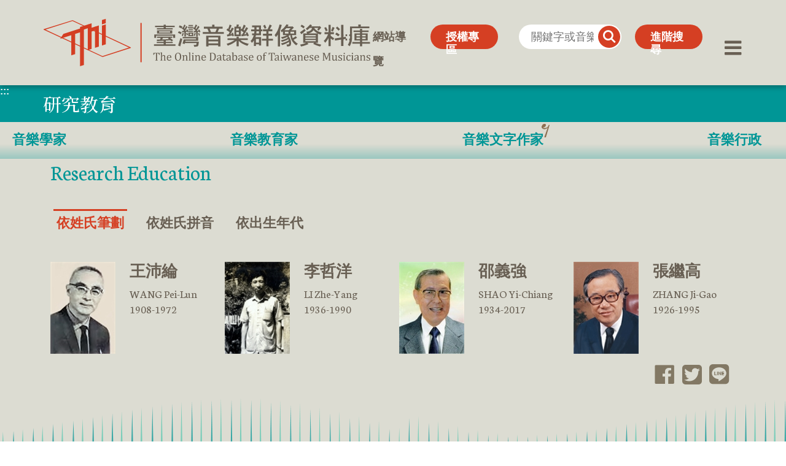

--- FILE ---
content_type: text/html; charset=utf-8
request_url: https://musiciantw.ncfta.gov.tw/peoplelist?uid=2&field=1&typeid=24
body_size: 4681
content:



<!DOCTYPE html>
<html lang="zh-Hant">
<head>
    <title>臺灣音樂群像資料庫-人物資料庫-研究教育</title>
    <meta charset="UTF-8" />
    <meta name="viewport" content="width=device-width, initial-scale=1.0" />
    <meta http-equiv="X-UA-Compatible" content="ie=edge" />
    <meta name="description" content="臺灣音樂群像資料庫" />
    <meta name="keywords" content="臺灣音樂群像資料庫, 群像" />
    <link rel="stylesheet" href="./js/bootstrap/bootstrap.min.css">
    <link rel="stylesheet" href="./js/iconfont/iconfont.css">
    <link rel="stylesheet" href="./js/swiper/swiper.min.css">
    <link rel="stylesheet" href="./css/style.css">
    <script src="js/jquery.min.js"></script>

</head>

<body>
    
<noscript>
    <div style="color: #fff;text-align: center;line-height:40px;background-color:#E66592;">『您的瀏覽器不支援JavaScript功能，若網頁功能無法正常使用時，請開啟瀏覽器JavaScript狀態』</div>
</noscript>
<a href="#C" class="sr-only sr-only-focusable" tabindex="1" title="跳到主要內容區塊">跳到主要內容區塊</a>

<header class="header pc ">
    <div class="warpper">
        <div class="row">
            <div class="col-9 col-sm-5">
                <h1 class="logo">
                    <a href="/">
                        <img src="images/logo.svg" alt="臺灣音樂群像資料庫-logo">
                    </a>
                </h1>
            </div>
            <div class="header-nav col-3 col-sm-7">
                <a accesskey="U" href="#U" name="U" title="上方功能區塊" class="accesskey acckeyU sitemapBtn" style="text-decoration: none;font-weight: bold; ">:::</a>
                <a href="sitemap" class="sitemapBtn">網站導覽</a>
                <a href="authorizationpeoplelist?uid=22" class="advancedBtn">授權專區</a>
                <form class="search" action="SearchAction" method="POST">
                    <input name="__RequestVerificationToken" type="hidden" value="jB_jXB9fq96z7BZGPOZvb4DoepSLUd5oCKtv-a62hZBCRZ-s3X0fFFWnrO-unYV9-WpE3-AN_mYEiliafrYvTo9UFOq4GkGnn-xLAnKE2QQ1" />
                    <input type="hidden" name="h" value="2"/>
                    <input class="searInput" type="text" placeholder="關鍵字或音樂家" name="q" title="關鍵字或音樂家">
                    <button class="searBtn" type="submit" title="搜尋">
                        <span style="font-size: 0;">搜尋</span>
                        <i class="iconfont icon-search"></i>
                    </button>
                </form>
                <a href="javascript:;" class="advancedBtn" data-bs-toggle="offcanvas"
                   data-bs-target="#offcanvas2Right" aria-controls="offcanvas2Right">進階搜尋</a>
                <a href="javascript:;" class="menuBtn" data-bs-toggle="offcanvas" data-bs-target="#offcanvasRight"
                   aria-controls="offcanvasRight" title="菜單" role="button">
                    <span style="font-size: 0;">菜單</span>
                    <i class="iconfont icon-bars"></i>
                </a>
            </div>
        </div>
    </div>
</header>
<div class="fixedMenu pc "></div>

    <!-- 內容 -->
    <section class="section">
        <div class="reaedu">
            <div class="sysheader">
                <div class="left">
                    <a accesskey="C" href="#C" name="C" title="中央內容區塊" class="accesskey" style="text-decoration: none; font-weight: bold; color: #fff;    position: absolute;">:::</a>
                    <h2 class="serv">研究教育</h2>
                </div>
                <div class="right">
                    <div class="mu-submenu">
                            <div class="carousel-menu">
                                <div class="swiper-button-prev  rwd"></div>
                                <div class="center swiper-wrapper">
                                        <div class="">
                                            <a href="peoplelist?uid=2&typeid=24&field=71" class="">
                                                音樂學家
                                            </a>
                                        </div>
                                        <div class="">
                                            <a href="peoplelist?uid=2&typeid=24&field=23" class="">
                                                音樂教育家
                                            </a>
                                        </div>
                                        <div class="">
                                            <a href="peoplelist?uid=2&typeid=24&field=1" class=" curry">
                                                音樂文字作家
                                            </a>
                                        </div>
                                        <div class="">
                                            <a href="peoplelist?uid=2&typeid=24&field=2" class="">
                                                音樂行政
                                            </a>
                                        </div>
                                </div>
                                <div class="swiper-button-next  rwd"></div>
                            </div>

                    </div>
                </div>
            </div>
            <div class="sysbody">
                <div class="container">
                    <div class="subtitle">Research Education</div>
                        <div class="sort">
                            <div class="hr rwd"></div>
                            <div class="sort-carousel-title">
                                <div class="wrap carousel-submenu">
                                    <div class="sort-button-prev rwd"></div>
                                    <div class="center">
                                        <div class=curry>
                                            <a href="peoplelist?uid=2&typeid=24&field=1&sortno=1">依姓氏筆劃</a>
                                        </div>
                                        <div >
                                            <a href="peoplelist?uid=2&typeid=24&field=1&sortno=2">依姓氏拼音</a>
                                        </div>
                                        <div >
                                            <a href="peoplelist?uid=2&typeid=24&field=1&sortno=3">依出生年代</a>
                                        </div>
                                    </div>
                                    <div class="sort-button-next rwd"></div>
                                </div>
                            </div>
                        </div>

                        <div class="res-lists">
                                <div class="person">
                                    <a href="people?uid=2&typeid=24&pid=31" class="">
                                        <div class="img">
                                            <img src="https://musiciantw.ncfta.gov.tw/uploads/musiciantw/information/small/b3f2b2a3-ca38-4813-804f-226c46f4589c.jpg" alt="">
                                        </div>
                                        <div class="info">
                                            <div class="h4 name-zn">王沛綸</div>
                                            <div class="name-en">WANG Pei-Lun</div>
                                            <div class="born">
                                                1908-1972
                                            </div>
                                        </div>
                                    </a>
                                </div>
                                <div class="person">
                                    <a href="people?uid=2&typeid=24&pid=136" class="">
                                        <div class="img">
                                            <img src="https://musiciantw.ncfta.gov.tw/uploads/musiciantw/information/small/2af7f344-017c-45aa-a55f-6420de7a1c54.jpg" alt="">
                                        </div>
                                        <div class="info">
                                            <div class="h4 name-zn">李哲洋</div>
                                            <div class="name-en">LI Zhe-Yang</div>
                                            <div class="born">
                                                1936-1990
                                            </div>
                                        </div>
                                    </a>
                                </div>
                                <div class="person">
                                    <a href="people?uid=2&typeid=24&pid=165" class="">
                                        <div class="img">
                                            <img src="https://musiciantw.ncfta.gov.tw/uploads/musiciantw/information/small/4afd3fd8-a420-4e41-92b2-f8886011e98c.jpg" alt="">
                                        </div>
                                        <div class="info">
                                            <div class="h4 name-zn">邵義強</div>
                                            <div class="name-en">SHAO Yi-Chiang</div>
                                            <div class="born">
                                                1934-2017
                                            </div>
                                        </div>
                                    </a>
                                </div>
                                <div class="person">
                                    <a href="people?uid=2&typeid=24&pid=30" class="">
                                        <div class="img">
                                            <img src="https://musiciantw.ncfta.gov.tw/uploads/musiciantw/information/small/b8ea61c4-eb04-497c-bd0a-81fd06770650.jpg" alt="">
                                        </div>
                                        <div class="info">
                                            <div class="h4 name-zn">張繼高</div>
                                            <div class="name-en">ZHANG Ji-Gao</div>
                                            <div class="born">
                                                1926-1995
                                            </div>
                                        </div>
                                    </a>
                                </div>

                        </div>
                </div>
                <div class="res-share">
                    
<div class="links">
    <a href="http://www.facebook.com/sharer.php?u=https%3a%2f%2fmusiciantw.ncfta.gov.tw%2fpeoplelist%3fuid%3d2%26field%3d1%26typeid%3d24" class="facebook" target="_blank" title="分享到Facebook「另開新視窗」">
        <span style="font-size: 0;">Facebook</span>
        <i class="iconfont icon-sr_facebook"></i>
    </a>
    <a href="https://twitter.com/share?url=https%3a%2f%2fmusiciantw.ncfta.gov.tw%2fpeoplelist%3fuid%3d2%26field%3d1%26typeid%3d24" class="twitter" target="_blank" title="分享到Twitter「另開新視窗」">
        <span style="font-size: 0;">twitter</span>
        <i class="iconfont icon-twitter2"></i>
    </a>
    <a href="http://line.naver.jp/R/msg/text/?https%3a%2f%2fmusiciantw.ncfta.gov.tw%2fpeoplelist%3fuid%3d2%26field%3d1%26typeid%3d24" class="line" target="_blank" title="分享到line「另開新視窗」">
        <span style="font-size: 0;">line</span>
        <i class="iconfont icon-line1"></i>
    </a>
</div>
                </div>
            </div>
        </div>

    </section>

    <footer class="footer">
    <div class="scorll-top">
        <a href="javascript:;" title="回頂端">
            <div class="icon-top"></div>
            <span>回頂端</span>
        </a>
    </div>
    <div class="warpper">
        <a accesskey="Z" href="#Z" name="Z" title="下方功能區塊" class="accesskey" style="text-decoration: none; margin-left: 20px; font-weight: bold;">:::</a>
        <div class="row">
            <div class="col-12 col-lg-6 footer-left">
                <a href="https://www.ncfta.gov.tw/" target="_blank" title="國立傳統傳藝中心[另開新視窗]">
                    <img src="images/footer-logo1.png" alt="國立傳統傳藝中心-logo">
                </a>
                <a href="https://www.ncfta.gov.tw/taiwanmusic_74.html" target="_blank" title="臺灣音樂館[另開新視窗]">
                    <img src="images/footer-logo2.png" alt="臺灣音樂館-logo">
                </a>
                <a href="https://accessibility.moda.gov.tw/Applications/Detail?category=20250513080541" target="_blank" title="通過無障礙AA[另開新視窗]">
                    <img src="images/accessibility.jpg" alt="通過無障礙AA">
                </a>
            </div>
            <div class="col-12 col-lg-6 footer-right">
                <div class="copyright">© 2022 臺灣音樂館</div>
                <div class="statement">
                    <a href="onlineobject?uid=6&amp;pid=1">聯絡我們</a>
                    <span>|</span>
                    <a href="archive?uid=7">著作權與隱私權聲明</a>
                </div>
            </div>
        </div>
    </div>
</footer>
<script async src="https://www.googletagmanager.com/gtag/js?id=G-94MW6RKYBC"></script>
<script>
    window.dataLayer = window.dataLayer || [];
    function gtag() { dataLayer.push(arguments); }
    gtag('js', new Date());
    gtag('config', 'G-94MW6RKYBC');
</script>
    
<div class="mobileMenu rwd "></div>
<div class="offcanvas offcanvas-end menu" tabindex="-1" id="offcanvasRight" aria-labelledby="offcanvasRightLabel">
    <div class="offcanvas-header">
        <button type="button" class="close" data-bs-dismiss="offcanvas" aria-label="Close"></button>
    </div>
    <div class="offcanvas-body">
        <div class="warp">
            <div class="top rwd">
                <form class="search" action="SearchAll">
                    <input class="searInput" type="text" placeholder="關鍵字或音樂家" title="關鍵字或音樂家">
                    <button class="searBtn" title="搜尋">
                        <span style="font-size: 0;">搜尋</span>
                        <i class="iconfont icon-search"></i>
                    </button>
                </form>
                <a href="javascript:;" class="advancedBtn" data-bs-toggle="offcanvas"
                   data-bs-target="#offcanvas2Right" aria-controls="offcanvas2Right">進階搜尋</a>
            </div>
            <div class="bottom">
                <div class="left">
                            <div class="drop">
                                <a href="peoplelist?uid=2&typeid=45" class="dropbtn traditional list" style=color:#8C6E50;>
                                    <span>傳統音樂</span>
                                    <span>Traditional Music</span>
                                </a>
                                    <div class="dropdown">
                                            <a href="peoplelist?uid=2&field=29&typeid=45">
                                                北管音樂
                                            </a>
                                            <a href="peoplelist?uid=2&field=32&typeid=45">
                                                南管音樂
                                            </a>
                                            <a href="peoplelist?uid=2&field=42&typeid=45">
                                                福佬音樂
                                            </a>
                                            <a href="peoplelist?uid=2&field=34&typeid=45">
                                                客家音樂
                                            </a>
                                            <a href="peoplelist?uid=2&field=39&typeid=45">
                                                原住民音樂
                                            </a>
                                            <a href="peoplelist?uid=2&field=43&typeid=45">
                                                戲曲
                                            </a>
                                            <a href="peoplelist?uid=2&field=30&typeid=45">
                                                曲藝
                                            </a>
                                            <a href="peoplelist?uid=2&field=40&typeid=45">
                                                傳統樂器
                                            </a>
                                            <a href="peoplelist?uid=2&field=31&typeid=45">
                                                作曲家
                                            </a>
                                            <a href="peoplelist?uid=2&field=36&typeid=45">
                                                指揮家
                                            </a>
                                            <a href="peoplelist?uid=2&field=37&typeid=45">
                                                音樂教育家
                                            </a>
                                            <a href="peoplelist?uid=2&field=38&typeid=45">
                                                音樂學者
                                            </a>
                                            <a href="peoplelist?uid=2&field=41&typeid=45">
                                                演奏家
                                            </a>
                                            <a href="peoplelist?uid=2&field=133&typeid=45">
                                                儀式音樂
                                            </a>
                                        <a href="peoplelist?uid=2&typeid=45">
                                            <span>總覽</span>
                                        </a>
                                    </div>

                            </div>
                            <div class="drop">
                                <a href="peoplelist?uid=2&typeid=52" class="dropbtn traditional list" style=color:#6E37AA;>
                                    <span>藝術音樂</span>
                                    <span>Art Music</span>
                                </a>
                                    <div class="dropdown">
                                            <a href="peoplelist?uid=2&field=46&typeid=52">
                                                作曲家
                                            </a>
                                            <a href="peoplelist?uid=2&field=68&typeid=52">
                                                聲樂家
                                            </a>
                                            <a href="peoplelist?uid=2&field=51&typeid=52">
                                                演奏家
                                            </a>
                                            <a href="peoplelist?uid=2&field=47&typeid=52">
                                                指揮家
                                            </a>
                                            <a href="peoplelist?uid=2&field=50&typeid=52">
                                                歌劇導演
                                            </a>
                                            <a href="peoplelist?uid=2&field=48&typeid=52">
                                                音樂教育家
                                            </a>
                                            <a href="peoplelist?uid=2&field=49&typeid=52">
                                                音樂學者
                                            </a>
                                            <a href="peoplelist?uid=2&field=131&typeid=52">
                                                幕後工作者
                                            </a>
                                        <a href="peoplelist?uid=2&typeid=52">
                                            <span>總覽</span>
                                        </a>
                                    </div>

                            </div>
                            <div class="drop">
                                <a href="peoplelist?uid=2&typeid=24" class="dropbtn traditional list" style=color:#009696;>
                                    <span>研究教育</span>
                                    <span>Research Education</span>
                                </a>
                                    <div class="dropdown">
                                            <a href="peoplelist?uid=2&field=71&typeid=24">
                                                音樂學家
                                            </a>
                                            <a href="peoplelist?uid=2&field=23&typeid=24">
                                                音樂教育家
                                            </a>
                                            <a href="peoplelist?uid=2&field=1&typeid=24">
                                                音樂文字作家
                                            </a>
                                            <a href="peoplelist?uid=2&field=2&typeid=24">
                                                音樂行政
                                            </a>
                                        <a href="peoplelist?uid=2&typeid=24">
                                            <span>總覽</span>
                                        </a>
                                    </div>

                            </div>
                            <div class="drop">
                                <a href="peoplelist?uid=2&typeid=28" class="dropbtn traditional list" style=color:#2878DC;>
                                    <span>通俗音樂</span>
                                    <span>Pop Music</span>
                                </a>
                                    <div class="dropdown">
                                            <a href="peoplelist?uid=2&field=27&typeid=28">
                                                通俗歌曲創作
                                            </a>
                                            <a href="peoplelist?uid=2&field=25&typeid=28">
                                                作曲家
                                            </a>
                                            <a href="peoplelist?uid=2&field=26&typeid=28">
                                                作家
                                            </a>
                                            <a href="peoplelist?uid=2&field=70&typeid=28">
                                                歌手
                                            </a>
                                        <a href="peoplelist?uid=2&typeid=28">
                                            <span>總覽</span>
                                        </a>
                                    </div>

                            </div>

                </div>
                <div class="right">
                    <a href="searchall" class="list">
                        <span>進階搜尋</span>
                        <span>Search</span>
                    </a>
                    <a href="timeline" class="list">
                        <span>人物時間軸</span>
                        <span>Timeline</span>
                    </a>
                    <a href="authorizationpeoplelist?uid=22" class="list">
                        <span>授權專區</span>
                        <span>Authorization</span>
                    </a>
                    <a href="archive?uid=5" class="list">
                        <span>關於我們</span>
                        <span>About us</span>
                    </a>
                    <a href="onlineobject?uid=6&amp;pid=1" class="list">
                        <span>聯絡我們</span>
                        <span>Contact us</span>
                    </a>
                    <a href="archive?uid=7" class="list">
                        <span>著作權與隱私權聲明</span>
                        <span>Copyright & Privacy Statement</span>
                    </a>
                    <a href="sitemap" class="list">
                        <span>網站導覽</span>
                        <span>Sitemap</span>
                    </a>
                </div>
            </div>

        </div>
    </div>
</div>
<div class="offcanvas offcanvas-end Advanced" tabindex="-1" id="offcanvas2Right"
     aria-labelledby="offcanvas2RightLabel">
    <div class="offcanvas-header">
        <button type="button" class="close" data-bs-dismiss="offcanvas" aria-label="Close"></button>
    </div>
    <div class="offcanvas-body">
        <div class="box container">
            <div class="img">
                <img src="images/advanced-mu.png" alt="進階搜尋">
            </div>
            <div class="adv-title">進階搜尋音樂家</div>
            <form action="SearchAction" class="adv-select" method="POST">
                <input name="__RequestVerificationToken" type="hidden" value="Z1pBORg3G_tUnzmzpTZWzk--nKAKv53r5dkMxZrcwZLsTF6iMEo8l6upx5slqWf_9s4ViyVLtP3HZKottC9El9ESpaG3A7HN7K1IoejL5AE1" />
                <input type="hidden" name="h" value="2" />
                <div class="select">
                    <div class="sel-list">
                        <select class="form-select adcateselectdown" name="typeid" id="typeid" title="請選擇類型">
                            <option value="">請選擇類型</option>
                                    <option value="45">傳統音樂</option>
                                    <option value="52">藝術音樂</option>
                                    <option value="24">研究教育</option>
                                    <option value="28">通俗音樂</option>
                        </select>

                    </div>

                    <div class="sel-list">
                        <select class="form-select adsubselectdown" name="field" id="field" title="請選擇子類型">
                            <option value="">請選擇子類型</option>
                        </select>
                    </div>
                    <div class="sel-list">
                        <select class="form-select" name="year" id="year" title="請選擇年份">
                            <option value="">請選擇年份</option>
                                    <option value="1880">1880</option>
                                    <option value="1900">1900</option>
                                    <option value="1910">1910</option>
                                    <option value="1920">1920</option>
                                    <option value="1930">1930</option>
                                    <option value="1940">1940</option>
                                    <option value="1950">1950</option>
                                    <option value="1960">1960</option>
                        </select>
                    </div>


                </div>
                <button type="submit" class="adv-btn btn">進階搜尋</button>
            </form>
        </div>
    </div>
</div>
    <script src="js/bootstrap/bootstrap.bundle.min.js"></script>
    <script src="js/swiper/swiper-bundle.min.js"></script>
    <script src="js/index.js"></script>
<script>
        $(document).ready(function () {
            var menuLength = $('.mu-submenu .center>div').length;
            if (menuLength <= 8) {
                if ($(window).width() >= 991) {
                    $('.mu-submenu>div').removeClass('swiper-wrapper').find('a').removeClass('swiper-slide')
                }
            }

            var subtitle = new Swiper('.carousel-menu', {
                slidesPerGroup: 4,
                slidesPerView: $(window).width() <= 480 ? 4 : $(window).width() <= 1440 ? 5 : 8,
                navigation: {
                    nextEl: '.swiper-button-next',
                    prevEl: '.swiper-button-prev',
                },
                watchOverflow: true, 
                centeredSlides: false
            })
        })
    </script>
</body>
</html>


--- FILE ---
content_type: text/css
request_url: https://musiciantw.ncfta.gov.tw/js/iconfont/iconfont.css
body_size: -205
content:
@font-face {
  font-family: "iconfont"; /* Project id 3162513 */
  src: url('iconfont.woff2?t=1644481314661') format('woff2'),
       url('iconfont.woff?t=1644481314661') format('woff'),
       url('iconfont.ttf?t=1644481314661') format('truetype');
}

.iconfont {
  font-family: "iconfont" !important;
  font-size: 1em;
  font-style: normal;
  -webkit-font-smoothing: antialiased;
  -moz-osx-font-smoothing: grayscale;
}

.icon-sr_facebook:before {
  content: "\e600";
}

.icon-line1:before {
  content: "\f1e6";
}

.icon-twitter2:before {
  content: "\e89e";
}

.icon-bars:before {
  content: "\e8cd";
}

.icon-search:before {
  content: "\e660";
}



--- FILE ---
content_type: image/svg+xml
request_url: https://musiciantw.ncfta.gov.tw/images/logo.svg
body_size: 11995
content:
<?xml version="1.0" encoding="utf-8"?>
<!-- Generator: Adobe Illustrator 21.0.0, SVG Export Plug-In . SVG Version: 6.00 Build 0)  -->
<svg version="1.1" id="圖層_1" xmlns="http://www.w3.org/2000/svg" xmlns:xlink="http://www.w3.org/1999/xlink" x="0px" y="0px"
	 viewBox="0 0 540 80" enable-background="new 0 0 540 80" xml:space="preserve">
<g>
	<g>
		<polygon fill="#D43E23" points="64.185,22.138 28.301,33.6 33.642,25.564 64.185,15.798 		"/>
	</g>
	<g>
		<polygon fill="#D43E23" points="73.719,16.308 61.784,20.203 67.374,12.166 75.287,9.694 		"/>
	</g>
	<g>
		<polygon fill="#D43E23" points="52.954,24.082 52.954,59.06 46.584,61.103 46.584,24.7 		"/>
	</g>
	<g>
		<polygon fill="#D43E23" points="67.374,12.166 67.374,77.022 61.008,79.069 61.008,14.253 		"/>
	</g>
	<g>
		<polygon fill="#D43E23" points="80.083,8.157 80.083,50.366 73.78,52.38 73.719,10.198 		"/>
	</g>
	<g>
		<polygon fill="#D43E23" points="103.45,10.003 103.45,42.865 97.085,44.906 97.085,12.037 		"/>
	</g>
	<g>
		<polygon fill="#D43E23" points="85.654,19.857 73.719,23.754 79.308,15.716 86.461,13.42 		"/>
	</g>
	<g>
		<polygon fill="#D43E23" points="92.018,11.637 92.018,46.531 85.654,48.573 85.654,13.678 		"/>
	</g>
	<path fill="#D43E23" d="M144.578,47.968L48.876,2.993c-0.091-0.044-0.194-0.055-0.294-0.029L1.211,17.796
		c-0.184,0.046-0.32,0.2-0.339,0.391c-0.019,0.187,0.085,0.368,0.255,0.448l96.53,45.117c0.06,0.028,0.126,0.041,0.191,0.041
		c0.036,0,0.069-0.003,0.103-0.011l0.083-0.02c0.001-0.001,0.004-0.001,0.004-0.001l46.456-14.955c0.184-0.046,0.32-0.2,0.339-0.391
		C144.852,48.229,144.749,48.049,144.578,47.968z M97.949,62.355L4.138,18.52l44.45-14.13l92.982,43.698L97.949,62.355z"/>
	<g>
		<polygon fill="#D43E23" points="103.45,0.696 103.45,7.918 97.085,9.934 97.085,2.729 		"/>
	</g>
</g>
<rect x="160.5" y="7.5" fill="#D43E23" width="2" height="65"/>
<g>
	<path fill="#685F53" d="M213.055,30.25v1.992h-3.906c2.005,1.328,3.685,2.592,5.039,3.789L212,38.063
		c-0.703-0.65-1.484-1.302-2.344-1.953c-2.37,0.209-4.818,0.391-7.344,0.547v2.148h11.406v2.031h-11.406v2.07h15.898v2.5h-35.469
		v-2.5h15.977v-2.07h-11.406v-2.031h11.406V36.93c-3.516,0.209-7.175,0.43-10.977,0.664l-0.273-2.656
		c1.719-0.025,3.438-0.052,5.156-0.078c0.547-0.885,1.028-1.758,1.445-2.617h-6.172V30.25H213.055z M217.781,26.5v5.742h-3.438
		v-3.594h-28.008v3.594h-3.125V26.5H217.781z M217,12.086v2.383h-14.688v1.719h11.25v2.031h-26.094v-2.031h11.25v-1.719H184.46
		v-2.383h14.258v-1.719h3.594v1.719H217z M187.742,19.781h25v5.313h-25V19.781z M209.344,23.219v-1.563H191.18v1.563H209.344z
		 M207.352,34.43c-0.495-0.364-1.029-0.716-1.602-1.055l1.289-1.133h-9.453l-1.406,2.539
		C199.877,34.703,203.602,34.586,207.352,34.43z"/>
	<path fill="#685F53" d="M223.875,21.188c1.588,0.573,3.099,1.303,4.531,2.188L227,26.188c-1.276-0.781-2.891-1.575-4.844-2.383
		L223.875,21.188z M226.336,32.594c1.067,0.678,2.109,1.186,3.125,1.523l-3.438,12.227l-3.438-1.563L226.336,32.594z M224.969,11.5
		c1.536,0.521,3.138,1.237,4.805,2.148l-1.719,3.008c-1.433-0.911-2.878-1.641-4.336-2.188L224.969,11.5z M230.125,23.961
		l1.875,0.82c-0.469,1.146-0.99,2.656-1.563,4.531l-2.031-0.938L230.125,23.961z M232.586,10.211l2.383,1.133l-2.578,5
		c0.338,0.234,0.689,0.469,1.055,0.703c0.781-1.458,1.588-3.008,2.422-4.648l2.031,1.719l-3.945,6.484
		c0.911-0.104,1.797-0.221,2.656-0.352l-0.586-1.289l1.719-1.055c0.703,1.198,1.328,2.5,1.875,3.906l-1.875,1.094l-0.43-1.055
		c-0.703,0.156-1.381,0.3-2.031,0.43v7.656h-2.539V22.75c-1.25,0.209-2.448,0.365-3.594,0.469l-0.117-2.383
		c0.781,0,1.536-0.013,2.266-0.039c0.313-0.494,0.611-0.989,0.898-1.484l-3.633-2.539l1.211-1.992
		c0.26,0.131,0.508,0.261,0.742,0.391C231.271,13.584,231.961,11.93,232.586,10.211z M230.125,30.68h25.469v6.289h-20.82
		l-0.391,1.563h22.305l-0.508,4.375c-0.078,1.197-0.365,2.109-0.859,2.734c-0.469,0.521-1.472,0.872-3.008,1.055
		c-0.053,0.025-1.146,0.117-3.281,0.273c-0.183-1.094-0.508-2.148-0.977-3.164h3.633c0.547,0,0.859-0.3,0.938-0.898l0.273-2.07
		h-19.141l-0.352,1.406l-3.633-0.586l2.07-7.031H252v-1.563h-21.875V30.68z M237.742,23.961c0.13,0.651,0.325,1.237,0.586,1.758
		c0.182,0.469,0.416,0.925,0.703,1.367l-1.875,0.977c-0.287-0.521-0.534-1.028-0.742-1.523c-0.209-0.547-0.391-1.185-0.547-1.914
		L237.742,23.961z M247.625,13.961v1.719h-8.906v-1.719H247.625z M239.461,23.375h8.164v6.094h-8.164V23.375z M247,10.836v1.758
		h-7.383v-1.758H247z M247,17.086v1.719h-7.383v-1.719H247z M247,20.211v1.719h-7.383v-1.719H247z M245.125,27.594v-2.383H242v2.383
		H245.125z M251.492,10.055l2.539,1.289l-2.813,5.156c0.442,0.287,0.859,0.6,1.25,0.938c1.016-1.614,2.057-3.346,3.125-5.195
		l2.188,1.875l-4.688,6.563c1.067-0.078,2.109-0.182,3.125-0.313c-0.209-0.469-0.417-0.938-0.625-1.406l1.875-0.586
		c0.625,1.146,1.25,2.436,1.875,3.867l-2.031,0.82c-0.156-0.442-0.3-0.846-0.43-1.211c-0.729,0.156-1.433,0.3-2.109,0.43v7.813
		h-2.461v-7.383c-1.381,0.234-2.683,0.404-3.906,0.508l-0.195-2.383c0.703,0,1.406-0.013,2.109-0.039
		c0.286-0.442,0.572-0.885,0.859-1.328l-3.867-2.695l1.25-2.148c0.26,0.156,0.508,0.313,0.742,0.469
		C250.086,13.479,250.814,11.8,251.492,10.055z M249.617,23.961l1.875,0.508c-0.391,1.667-0.847,3.217-1.367,4.648l-1.914-0.586
		C248.758,27.151,249.227,25.628,249.617,23.961z M257.313,23.961c0.13,0.729,0.299,1.42,0.508,2.07
		c0.208,0.495,0.455,1.016,0.742,1.563l-1.719,0.938c-0.313-0.547-0.561-1.119-0.742-1.719c-0.209-0.599-0.378-1.328-0.508-2.188
		L257.313,23.961z"/>
	<path fill="#685F53" d="M278.719,10.367h3.75v3.438h13.438v3.125h-5.82l-2.422,5.664h10.234v3.086h-34.844v-3.086h10l-2.305-5.664
		h-5.781v-3.125h13.75V10.367z M292.313,28.531v17.813h-3.75v-2.031h-16.094V46.5h-3.75V28.531H292.313z M272.469,34.938h16.094
		V31.5h-16.094V34.938z M272.469,41.344h16.094v-3.438h-16.094V41.344z M276.805,22.594h7.109l2.383-5.664H274.5L276.805,22.594z"/>
	<path fill="#685F53" d="M307.469,10.211l3.125,1.563l-3.164,7.109c0.469,0.313,0.938,0.625,1.406,0.938
		c0.781-1.563,1.51-3.138,2.188-4.727l3.164,1.68l-5.586,9.492c0.781-0.104,1.563-0.208,2.344-0.313
		c-0.183-0.599-0.352-1.146-0.508-1.641l2.305-0.82c0.599,1.537,1.172,3.256,1.719,5.156L312,29.781
		c-0.131-0.572-0.261-1.119-0.391-1.641l-8.047,1.797l-0.82-3.125c0.911-0.078,1.783-0.156,2.617-0.234
		c0.703-1.275,1.393-2.578,2.07-3.906l-5.273-3.359l1.563-2.656c0.442,0.234,0.885,0.482,1.328,0.742
		C305.88,15.055,306.688,12.659,307.469,10.211z M337.313,32.906v2.93h-12.109c1.016,1.016,2.174,1.889,3.477,2.617
		c2.604,1.381,6.002,2.592,10.195,3.633c-0.964,1.146-1.693,2.252-2.188,3.32c-4.558-1.589-8.061-3.229-10.508-4.922
		c-1.511-1.041-2.8-2.174-3.867-3.398v9.102h-3.594v-9.102c-2.578,2.031-4.922,3.62-7.031,4.766
		c-2.006,1.067-4.467,2.148-7.383,3.242c-0.469-1.12-1.133-2.123-1.992-3.008c2.786-0.911,5.156-1.81,7.109-2.695
		c1.849-0.885,3.867-2.07,6.055-3.555h-11.602v-2.93h14.844v-2.813h3.594v2.813H337.313z M319.188,9.938l3.555,0.586
		c-0.391,1.276-0.795,2.37-1.211,3.281h4.219v5l1.094-1.875c0.313,0.183,0.625,0.365,0.938,0.547
		c0.989-2.291,1.927-4.661,2.813-7.109l3.281,1.719l-3.555,6.953c0.469,0.339,0.963,0.678,1.484,1.016
		c0.989-1.849,1.927-3.711,2.813-5.586l3.164,1.719l-6.289,10.156c1.197-0.104,2.356-0.208,3.477-0.313
		c-0.365-0.833-0.729-1.627-1.094-2.383l2.617-0.898c0.859,1.693,1.705,3.62,2.539,5.781l-2.695,1.094
		c-0.183-0.547-0.365-1.055-0.547-1.523l-8.633,1.523l-0.664-2.969c0.547-0.025,1.067-0.052,1.563-0.078
		c0.755-1.224,1.497-2.474,2.227-3.75l-4.531-2.93v9.414h-10.625V13.805h3.281C318.641,12.789,318.9,11.5,319.188,9.938z
		 M318.211,19.938h4.414v-3.281h-4.414V19.938z M322.625,26.5v-3.906h-4.414V26.5H322.625z"/>
	<path fill="#685F53" d="M344.305,11.656h14.727v6.563h2.148v2.969h-2.148v6.719h-8.281c-0.234,1.094-0.534,2.136-0.898,3.125h9.336
		v13.75h-3.438v-1.875h-5v2.617h-3.438V36.5c-0.964,1.459-2.058,2.8-3.281,4.023c-0.651-1.275-1.381-2.317-2.188-3.125
		c2.031-2.031,3.567-4.505,4.609-7.422c0.286-0.677,0.521-1.367,0.703-2.07h-2.852v-2.969h3.477c0.182-1.197,0.299-2.447,0.352-3.75
		h-5.391v-2.969h5.469v-3.594h-3.906V11.656z M350.75,40.094h5v-6.133h-5V40.094z M351.609,21.188
		c-0.078,1.303-0.195,2.553-0.352,3.75h4.336v-3.75H351.609z M351.688,14.625v3.594h3.906v-3.594H351.688z M373.406,10.055
		l3.438,1.875c-1.225,2.084-2.318,4.076-3.281,5.977h4.219v3.281h-6.289v4.18h5.664v3.164h-5.664v5.117h7.227v3.164h-7.227v9.375
		h-3.594v-9.375h-7.305v-3.164h7.305v-5.117h-5.586v-3.164h5.586v-4.18h-5.742v-3.281h7.852L373.406,10.055z M365.438,10.367
		c0.911,1.615,1.731,3.334,2.461,5.156l-2.617,1.719l-2.656-5L365.438,10.367z"/>
	<path fill="#685F53" d="M389.617,10.055l3.594,0.781c-0.938,3.725-1.914,6.823-2.93,9.297v26.211h-3.594V26.891
		c-0.938,1.381-1.979,2.695-3.125,3.945c-0.547-1.041-1.237-2.122-2.07-3.242c1.797-2.135,3.255-4.361,4.375-6.68
		C387.143,18.336,388.393,14.717,389.617,10.055z M401.023,9.781l3.438,1.055c-0.573,0.964-1.159,1.85-1.758,2.656h7.734l0.469-0.43
		l2.305,2.305l-4.336,4.102h7.969v8.281h-6.836c0.26,1.823,0.689,3.477,1.289,4.961c1.744-1.016,3.424-2.096,5.039-3.242l2.07,2.617
		c-1.823,1.172-3.725,2.253-5.703,3.242c1.588,2.396,3.945,4.648,7.07,6.758c-1.094,0.6-2.019,1.445-2.773,2.539
		c-3.725-2.838-6.303-5.872-7.734-9.102c-0.99-2.188-1.628-4.778-1.914-7.773h-1.016c-0.678,0.547-1.342,1.055-1.992,1.523
		c1.172,1.615,2.096,3.19,2.773,4.727c0.963,2.24,1.445,4.584,1.445,7.031c0,1.511-0.287,2.747-0.859,3.711
		c-0.573,1.016-2.526,1.602-5.859,1.758c-0.104-1.198-0.417-2.292-0.938-3.281h2.5c0.572,0,1.002-0.131,1.289-0.391
		c0.391-0.391,0.586-0.989,0.586-1.797c0-0.703-0.039-1.393-0.117-2.07c-1.875,1.172-3.594,2.123-5.156,2.852
		c-1.745,0.781-3.842,1.549-6.289,2.305c-0.469-0.964-1.094-1.836-1.875-2.617c2.369-0.65,4.388-1.275,6.055-1.875
		c2.005-0.807,4.258-1.914,6.758-3.32c-0.156-0.572-0.326-1.106-0.508-1.602c-0.026-0.104-0.065-0.195-0.117-0.273
		c-1.771,1.042-3.386,1.862-4.844,2.461c-1.589,0.651-3.516,1.289-5.781,1.914c-0.443-0.938-1.016-1.758-1.719-2.461
		c2.135-0.547,3.958-1.067,5.469-1.563c1.744-0.625,3.697-1.497,5.859-2.617c-0.261-0.494-0.534-0.989-0.82-1.484
		c-0.469,0.287-0.898,0.521-1.289,0.703c-2.292,1.12-4.688,1.928-7.188,2.422c-0.391-0.911-1.016-1.783-1.875-2.617
		c2.474-0.469,4.844-1.185,7.109-2.148c0.833-0.364,1.68-0.794,2.539-1.289h-6.367v-6.289c-0.651,0.469-1.342,0.951-2.07,1.445
		l-1.719-2.969c2.266-1.536,3.958-2.93,5.078-4.18C397.898,14.326,399.435,12.334,401.023,9.781z M397.586,19.469h7.188l3.125-3.281
		h-7.188c-0.573,0.651-1.133,1.264-1.68,1.836C398.641,18.467,398.158,18.948,397.586,19.469z M404.305,25.211V21.93h-5.898v3.281
		H404.305z M413.563,25.211V21.93h-6.094v3.281H413.563z"/>
	<path fill="#685F53" d="M430.594,17.398l1.992,2.695c-2.266,2.214-4.648,4.245-7.148,6.094l-2.227-3.281
		C425.789,21.24,428.25,19.404,430.594,17.398z M439.969,9.938l3.086,1.406c-0.417,0.573-0.834,1.146-1.25,1.719h13.594l0.352-0.469
		l2.461,2.5l-4.336,5.273l-2.188-1.992l1.758-2.539h-6.68c-0.026,0.053-0.039,0.092-0.039,0.117
		c0.781,1.198,1.875,2.357,3.281,3.477c2.188,1.771,5.195,3.125,9.023,4.063c-0.886,1.172-1.511,2.279-1.875,3.32
		c-1.563-0.469-2.982-1.028-4.258-1.68v15.234h-4.414c3.463,1.406,6.771,2.461,9.922,3.164c-0.756,0.859-1.394,1.849-1.914,2.969
		c-4.271-1.094-8.061-2.514-11.367-4.258l1.367-1.875h-11.328l2.148,2.031c-4.297,2.005-8.412,3.372-12.344,4.102
		c-0.365-0.99-0.886-2.031-1.563-3.125c3.255-0.573,6.627-1.575,10.117-3.008h-4.961v-15.43h6.484
		c-0.287-0.938-0.781-1.836-1.484-2.695c2.76-0.469,4.7-1.002,5.82-1.602c1.119-0.65,2.005-1.406,2.656-2.266
		c0.442-0.625,0.794-1.471,1.055-2.539h-3.789c-0.104,0.131-0.209,0.248-0.313,0.352c-1.146,1.172-2.553,2.318-4.219,3.438
		c-0.495-1.146-1.172-2.096-2.031-2.852c1.432-0.938,2.643-1.888,3.633-2.852C437.547,12.854,438.744,11.526,439.969,9.938z
		 M426.023,10.367c2.057,1.146,3.724,2.24,5,3.281l-1.875,2.852c-1.276-1.094-2.943-2.239-5-3.438L426.023,10.367z M432.156,29.625
		h17.188v-2.031h-17.188V29.625z M432.156,33.805h17.188v-2.148h-17.188V33.805z M449.344,37.75v-1.914h-17.188v1.914H449.344z
		 M437,24.938h15.469c-2.109-1.067-3.881-2.33-5.313-3.789c-0.625-0.599-1.186-1.211-1.68-1.836
		c-0.131,0.287-0.273,0.547-0.43,0.781c-0.808,1.172-1.889,2.136-3.242,2.891C440.502,23.74,438.9,24.391,437,24.938z"/>
	<path fill="#685F53" d="M479.188,22.906v3.281h-5.469v2.344c1.641,1.537,3.606,2.995,5.898,4.375
		c-0.729,0.99-1.406,2.031-2.031,3.125c-1.459-1.041-2.748-2.057-3.867-3.047v12.852h-3.594V32.672
		c-0.573,1.094-1.12,2.031-1.641,2.813c-1.042,1.641-2.331,3.269-3.867,4.883c-0.521-1.146-1.25-2.188-2.188-3.125
		c1.406-1.458,2.604-2.916,3.594-4.375c1.041-1.641,2.2-3.867,3.477-6.68h-5.938v-3.281h6.563V10.523h3.594v12.383H479.188z
		 M466.18,14.469c0.911,1.615,1.81,3.438,2.695,5.469l-3.125,1.406c-0.808-2.161-1.654-4.102-2.539-5.82L466.18,14.469z M477,13.961
		l3.281,1.719c-1.146,2.162-2.136,4.206-2.969,6.133l-2.852-1.445L477,13.961z M498.563,30.367l0.469,3.438l-4.258,0.703V45.68
		h-3.75V35.055l-10.117,1.602l-0.469-3.438l10.586-1.68V10.68h3.75v20.313L498.563,30.367z M483.563,23.492
		c1.797,1.068,3.516,2.266,5.156,3.594l-2.539,2.539c-1.563-1.275-3.229-2.422-5-3.438L483.563,23.492z M484.461,13.492
		c1.666,1.303,3.242,2.773,4.727,4.414l-2.344,2.305c-1.459-1.563-2.969-2.955-4.531-4.18L484.461,13.492z"/>
	<path fill="#685F53" d="M519.305,10.211h3.906v3.164h14.258v2.969h-28.438v13.438c0,3.203-0.234,6.016-0.703,8.438
		c-0.6,2.526-1.719,5.182-3.359,7.969c-0.964-1.068-1.953-1.862-2.969-2.383c1.458-2.369,2.447-4.635,2.969-6.797
		c0.416-2.083,0.625-4.492,0.625-7.227V13.375h13.711V10.211z M536.18,19.938v2.656h-10.586v2.344h9.18V36.5h-9.18v2.461h12.969
		v2.852h-12.969v4.375H522v-4.375h-12.695v-2.852H522V36.5h-9.102V24.938H522v-2.344h-10.508v-2.656H522v-2.695h3.594v2.695H536.18z
		 M516.336,29.625H522v-2.383h-5.664V29.625z M522,34.117v-2.461h-5.664v2.461H522z M525.594,27.242v2.383h5.742v-2.383H525.594z
		 M531.336,34.117v-2.461h-5.742v2.461H531.336z"/>
</g>
<g>
	<path fill="#685F53" d="M181.87,56.975h10.17v3.271h-0.921c-0.138-0.539-0.274-0.965-0.409-1.278s-0.277-0.551-0.428-0.714
		s-0.312-0.279-0.484-0.348s-0.431-0.104-0.775-0.104h-1.194v9.625c0,0.37,0.021,0.664,0.061,0.883
		c0.041,0.22,0.104,0.394,0.188,0.522s0.199,0.229,0.343,0.301c0.144,0.072,0.37,0.143,0.677,0.211v0.46h-4.296v-0.46
		c0.188-0.044,0.354-0.091,0.499-0.141c0.144-0.05,0.261-0.111,0.353-0.183c0.091-0.072,0.166-0.165,0.226-0.277
		c0.059-0.113,0.106-0.267,0.141-0.46c0.035-0.194,0.052-0.479,0.052-0.855v-9.625h-1.184c-0.295,0-0.538,0.028-0.729,0.084
		c-0.191,0.056-0.368,0.174-0.531,0.353s-0.312,0.432-0.446,0.761s-0.262,0.744-0.381,1.246h-0.931v-3.272H181.87z"/>
	<path fill="#685F53" d="M195.899,62.295l0.038,0.009c0.489-0.495,0.876-0.841,1.161-1.039c0.285-0.197,0.567-0.346,0.846-0.446
		s0.578-0.15,0.898-0.15c0.344,0,0.651,0.041,0.921,0.122c0.27,0.082,0.506,0.206,0.709,0.372s0.37,0.37,0.499,0.611
		c0.128,0.241,0.224,0.529,0.287,0.865c0.063,0.335,0.094,0.76,0.094,1.273v3.544c0,0.545,0.023,0.916,0.071,1.114
		c0.047,0.197,0.131,0.351,0.253,0.46c0.123,0.11,0.368,0.215,0.738,0.315v0.46h-3.703v-0.46c0.244-0.075,0.42-0.141,0.526-0.198
		c0.106-0.056,0.196-0.134,0.268-0.235c0.072-0.1,0.128-0.255,0.169-0.465c0.041-0.209,0.061-0.528,0.061-0.954V65.03
		c0-0.833-0.042-1.471-0.127-1.913c-0.084-0.442-0.25-0.772-0.498-0.992s-0.594-0.329-1.039-0.329c-0.25,0-0.476,0.044-0.677,0.131
		c-0.201,0.088-0.432,0.245-0.696,0.47c-0.263,0.226-0.462,0.458-0.597,0.696s-0.202,0.492-0.202,0.761v3.6
		c0,0.426,0.011,0.73,0.033,0.912c0.021,0.182,0.064,0.333,0.127,0.456s0.158,0.223,0.287,0.301
		c0.128,0.079,0.327,0.152,0.597,0.221v0.46h-3.722v-0.46c0.276-0.075,0.473-0.147,0.592-0.216c0.119-0.069,0.211-0.157,0.277-0.263
		c0.065-0.106,0.114-0.26,0.146-0.46s0.047-0.517,0.047-0.949v-7.868c0-0.602-0.004-1.021-0.014-1.259
		c-0.009-0.238-0.034-0.44-0.075-0.606s-0.097-0.296-0.169-0.39c-0.072-0.094-0.169-0.169-0.292-0.226
		c-0.122-0.056-0.343-0.113-0.663-0.169v-0.489l2.265-0.094h0.564L195.899,62.295L195.899,62.295z"/>
	<path fill="#685F53" d="M211.319,68.208c-0.401,0.419-0.769,0.749-1.104,0.987s-0.704,0.424-1.104,0.559s-0.843,0.202-1.325,0.202
		c-1.291,0-2.265-0.387-2.923-1.161s-0.987-1.916-0.987-3.426c0-0.934,0.167-1.758,0.503-2.472c0.335-0.714,0.813-1.266,1.434-1.654
		c0.62-0.388,1.334-0.583,2.143-0.583c0.633,0,1.172,0.1,1.617,0.301s0.8,0.475,1.066,0.822c0.267,0.348,0.473,0.787,0.621,1.316
		c0.147,0.53,0.23,1.221,0.249,2.073h-5.921v0.169c0,0.74,0.083,1.361,0.249,1.866s0.438,0.899,0.817,1.185
		c0.379,0.285,0.873,0.428,1.48,0.428c0.514,0,0.976-0.096,1.387-0.287c0.41-0.191,0.819-0.503,1.227-0.936L211.319,68.208z
		 M209.74,64.391c-0.038-0.677-0.122-1.229-0.254-1.659c-0.131-0.429-0.329-0.758-0.592-0.987c-0.264-0.229-0.608-0.343-1.034-0.343
		c-0.646,0-1.161,0.259-1.546,0.776c-0.385,0.517-0.612,1.254-0.681,2.213H209.74z"/>
	<path fill="#685F53" d="M222.289,69.956c-0.752,0-1.437-0.124-2.054-0.371c-0.617-0.248-1.146-0.633-1.588-1.156
		s-0.783-1.192-1.024-2.007s-0.362-1.789-0.362-2.923c0-1.397,0.213-2.597,0.639-3.6c0.426-1.002,1.035-1.765,1.828-2.289
		c0.792-0.523,1.712-0.785,2.759-0.785c1.115,0,2.054,0.246,2.815,0.738s1.335,1.216,1.72,2.171s0.578,2.119,0.578,3.492
		c0,1.466-0.22,2.704-0.658,3.713s-1.057,1.764-1.856,2.265C224.286,69.705,223.354,69.956,222.289,69.956z M219.196,63.235
		c0,1.924,0.28,3.387,0.841,4.39s1.38,1.504,2.458,1.504c0.683,0,1.263-0.218,1.739-0.653s0.833-1.073,1.072-1.913
		c0.238-0.84,0.357-1.82,0.357-2.942c0-1.366-0.139-2.499-0.418-3.398c-0.279-0.899-0.66-1.553-1.142-1.96
		c-0.483-0.407-1.043-0.611-1.683-0.611c-0.564,0-1.048,0.131-1.452,0.395s-0.74,0.638-1.006,1.124
		c-0.266,0.485-0.46,1.073-0.583,1.762C219.257,61.622,219.196,62.389,219.196,63.235z"/>
	<path fill="#685F53" d="M238.592,69.805h-3.704v-0.46c0.245-0.075,0.42-0.141,0.526-0.198c0.106-0.056,0.196-0.134,0.268-0.235
		c0.072-0.1,0.128-0.255,0.169-0.465c0.041-0.209,0.061-0.528,0.061-0.954V65.03c0-0.438-0.012-0.836-0.037-1.194
		c-0.025-0.357-0.068-0.65-0.127-0.879c-0.06-0.229-0.132-0.407-0.216-0.536s-0.185-0.238-0.301-0.329s-0.249-0.163-0.399-0.216
		s-0.348-0.08-0.592-0.08s-0.476,0.049-0.695,0.146c-0.22,0.097-0.461,0.265-0.724,0.503s-0.454,0.473-0.573,0.705
		s-0.179,0.498-0.179,0.799v3.506c0,0.539,0.025,0.913,0.075,1.123s0.146,0.37,0.287,0.479c0.141,0.109,0.372,0.205,0.691,0.287
		v0.46h-3.685v-0.46c0.245-0.075,0.418-0.141,0.522-0.198c0.103-0.056,0.191-0.134,0.263-0.235c0.072-0.1,0.128-0.253,0.169-0.46
		s0.061-0.529,0.061-0.968v-4.098c0-0.401-0.006-0.724-0.019-0.968c-0.013-0.245-0.057-0.44-0.132-0.588
		c-0.075-0.147-0.189-0.257-0.343-0.329s-0.372-0.133-0.653-0.184v-0.498l2.199-0.084h0.573l-0.103,1.532l0.131,0.037
		c0.464-0.47,0.838-0.805,1.124-1.005c0.285-0.201,0.573-0.355,0.865-0.465c0.291-0.11,0.6-0.165,0.926-0.165
		c0.338,0,0.641,0.039,0.907,0.118c0.267,0.078,0.501,0.199,0.705,0.362s0.372,0.365,0.503,0.606c0.131,0.242,0.23,0.531,0.296,0.87
		c0.066,0.338,0.099,0.768,0.099,1.288v3.544c0,0.432,0.012,0.746,0.037,0.939c0.025,0.194,0.069,0.345,0.132,0.451
		c0.063,0.107,0.153,0.196,0.272,0.268s0.326,0.149,0.621,0.23L238.592,69.805L238.592,69.805z"/>
	<path fill="#685F53" d="M242.498,67.456c0,0.539,0.025,0.913,0.075,1.123s0.146,0.37,0.287,0.479
		c0.141,0.109,0.371,0.205,0.691,0.287v0.46h-3.731v-0.46c0.313-0.082,0.531-0.166,0.653-0.254s0.209-0.193,0.263-0.315
		c0.053-0.122,0.091-0.288,0.113-0.498c0.021-0.21,0.033-0.484,0.033-0.822v-7.868c0-0.602-0.005-1.021-0.014-1.259
		s-0.035-0.44-0.075-0.606s-0.097-0.296-0.169-0.39c-0.072-0.094-0.169-0.169-0.292-0.226c-0.122-0.056-0.343-0.113-0.663-0.169
		v-0.489l2.265-0.094h0.564L242.498,67.456L242.498,67.456z"/>
	<path fill="#685F53" d="M245.021,69.345c0.245-0.075,0.418-0.141,0.522-0.198c0.103-0.056,0.191-0.134,0.263-0.235
		c0.072-0.1,0.128-0.253,0.169-0.46s0.061-0.529,0.061-0.968v-4.098c0-0.401-0.006-0.724-0.019-0.968
		c-0.013-0.245-0.057-0.44-0.132-0.588c-0.075-0.147-0.189-0.257-0.343-0.329s-0.372-0.133-0.653-0.184v-0.498l2.19-0.084h0.573
		v6.721c0,0.539,0.025,0.913,0.075,1.123s0.146,0.37,0.287,0.479c0.141,0.109,0.372,0.205,0.691,0.287v0.46h-3.685L245.021,69.345
		L245.021,69.345z M247.71,57.135v1.824h-1.729v-1.824H247.71z"/>
	<path fill="#685F53" d="M259.333,69.805h-3.704v-0.46c0.245-0.075,0.42-0.141,0.526-0.198c0.106-0.056,0.196-0.134,0.268-0.235
		c0.072-0.1,0.128-0.255,0.169-0.465c0.041-0.209,0.061-0.528,0.061-0.954V65.03c0-0.438-0.012-0.836-0.037-1.194
		c-0.025-0.357-0.068-0.65-0.127-0.879c-0.06-0.229-0.132-0.407-0.216-0.536s-0.185-0.238-0.301-0.329s-0.249-0.163-0.399-0.216
		s-0.348-0.08-0.592-0.08s-0.476,0.049-0.695,0.146c-0.22,0.097-0.461,0.265-0.724,0.503s-0.454,0.473-0.573,0.705
		s-0.179,0.498-0.179,0.799v3.506c0,0.539,0.025,0.913,0.075,1.123s0.146,0.37,0.287,0.479c0.141,0.109,0.372,0.205,0.691,0.287
		v0.46h-3.685v-0.46c0.245-0.075,0.418-0.141,0.522-0.198c0.103-0.056,0.191-0.134,0.263-0.235c0.072-0.1,0.128-0.253,0.169-0.46
		s0.061-0.529,0.061-0.968v-4.098c0-0.401-0.006-0.724-0.019-0.968c-0.013-0.245-0.057-0.44-0.132-0.588
		c-0.075-0.147-0.189-0.257-0.343-0.329s-0.372-0.133-0.653-0.184v-0.498l2.199-0.084h0.573l-0.103,1.532l0.131,0.037
		c0.464-0.47,0.838-0.805,1.124-1.005c0.285-0.201,0.573-0.355,0.865-0.465c0.291-0.11,0.6-0.165,0.926-0.165
		c0.338,0,0.641,0.039,0.907,0.118c0.267,0.078,0.501,0.199,0.705,0.362s0.372,0.365,0.503,0.606c0.131,0.242,0.23,0.531,0.296,0.87
		c0.066,0.338,0.099,0.768,0.099,1.288v3.544c0,0.432,0.012,0.746,0.037,0.939c0.025,0.194,0.069,0.345,0.132,0.451
		c0.063,0.107,0.153,0.196,0.272,0.268s0.326,0.149,0.621,0.23L259.333,69.805L259.333,69.805z"/>
	<path fill="#685F53" d="M268.239,68.208c-0.401,0.419-0.769,0.749-1.104,0.987s-0.704,0.424-1.104,0.559s-0.843,0.202-1.325,0.202
		c-1.291,0-2.265-0.387-2.923-1.161s-0.987-1.916-0.987-3.426c0-0.934,0.167-1.758,0.503-2.472c0.335-0.714,0.813-1.266,1.434-1.654
		c0.62-0.388,1.334-0.583,2.143-0.583c0.633,0,1.172,0.1,1.617,0.301s0.8,0.475,1.066,0.822c0.267,0.348,0.473,0.787,0.621,1.316
		c0.147,0.53,0.23,1.221,0.249,2.073h-5.921v0.169c0,0.74,0.083,1.361,0.249,1.866s0.438,0.899,0.817,1.185
		c0.379,0.285,0.873,0.428,1.48,0.428c0.514,0,0.976-0.096,1.387-0.287c0.41-0.191,0.819-0.503,1.227-0.936L268.239,68.208z
		 M266.66,64.391c-0.038-0.677-0.122-1.229-0.254-1.659c-0.131-0.429-0.329-0.758-0.592-0.987c-0.264-0.229-0.608-0.343-1.034-0.343
		c-0.646,0-1.161,0.259-1.546,0.776c-0.385,0.517-0.612,1.254-0.681,2.213H266.66z"/>
	<path fill="#685F53" d="M274.189,69.805v-0.46c0.288-0.075,0.495-0.147,0.62-0.216s0.223-0.157,0.292-0.263s0.119-0.26,0.15-0.46
		s0.047-0.517,0.047-0.949v-8.131c0-0.438-0.016-0.756-0.047-0.954c-0.031-0.197-0.083-0.349-0.155-0.456
		c-0.072-0.106-0.168-0.193-0.287-0.259c-0.119-0.065-0.326-0.139-0.62-0.221v-0.46h4.117c1.184,0,2.154,0.13,2.909,0.39
		s1.393,0.644,1.913,1.151s0.908,1.139,1.166,1.894c0.257,0.755,0.385,1.656,0.385,2.702c0,1.059-0.121,1.991-0.362,2.796
		s-0.594,1.48-1.058,2.025c-0.401,0.477-0.893,0.868-1.476,1.175c-0.482,0.25-1.04,0.429-1.673,0.536
		c-0.633,0.106-1.473,0.16-2.52,0.16L274.189,69.805L274.189,69.805z M277.056,68.931c0.25,0.025,0.621,0.038,1.109,0.038
		c0.526,0,0.996-0.044,1.41-0.132c0.414-0.087,0.79-0.226,1.128-0.414s0.643-0.449,0.912-0.785c0.269-0.335,0.488-0.721,0.658-1.156
		s0.293-0.919,0.371-1.452c0.079-0.533,0.118-1.115,0.118-1.749c0-1.272-0.183-2.317-0.55-3.134
		c-0.367-0.818-0.884-1.415-1.551-1.791s-1.465-0.564-2.393-0.564c-0.426,0-0.83,0.013-1.212,0.038V68.931z"/>
	<path fill="#685F53" d="M291.949,68.461l-0.141-0.038c-0.545,0.558-1.058,0.953-1.537,1.185c-0.479,0.231-0.989,0.348-1.527,0.348
		c-0.477,0-0.896-0.092-1.26-0.277c-0.363-0.185-0.643-0.445-0.836-0.78c-0.194-0.335-0.292-0.722-0.292-1.161
		c0-0.915,0.453-1.622,1.358-2.12s2.264-0.788,4.074-0.869v-0.611c0-0.651-0.063-1.166-0.188-1.542s-0.323-0.651-0.592-0.827
		c-0.27-0.175-0.63-0.263-1.081-0.263c-0.489,0-0.882,0.128-1.18,0.386c-0.298,0.257-0.521,0.642-0.672,1.156h-1.231v-1.222
		c0.602-0.313,1.103-0.543,1.504-0.691s0.802-0.263,1.203-0.348s0.808-0.127,1.222-0.127c0.62,0,1.118,0.099,1.494,0.296
		s0.658,0.5,0.846,0.907s0.282,1.021,0.282,1.842v3.271c0,0.464,0.003,0.791,0.01,0.982c0.006,0.191,0.025,0.368,0.056,0.531
		s0.078,0.293,0.141,0.39s0.155,0.18,0.277,0.249s0.321,0.141,0.597,0.216v0.46h-2.575L291.949,68.461z M291.789,65.519
		c-1.272,0.013-2.224,0.182-2.857,0.508c-0.633,0.326-0.949,0.817-0.949,1.476c0,0.357,0.072,0.639,0.216,0.846
		s0.326,0.35,0.545,0.428c0.219,0.079,0.479,0.118,0.78,0.118c0.426,0,0.813-0.104,1.161-0.31c0.348-0.207,0.619-0.47,0.813-0.79
		c0.194-0.319,0.291-0.636,0.291-0.949V65.519z"/>
	<path fill="#685F53" d="M295.159,61.29c0.313-0.05,0.567-0.138,0.762-0.264c0.194-0.125,0.346-0.287,0.456-0.484
		s0.196-0.445,0.258-0.743c0.063-0.297,0.128-0.731,0.198-1.302h1.334v2.322h3.036v0.949h-3.036v4.183
		c0,0.607,0.025,1.092,0.075,1.452s0.144,0.642,0.282,0.846s0.294,0.35,0.47,0.437c0.175,0.088,0.401,0.132,0.677,0.132
		c0.25,0,0.486-0.052,0.705-0.155s0.436-0.252,0.648-0.446l0.423,0.507c-0.445,0.433-0.866,0.746-1.264,0.94
		s-0.81,0.292-1.236,0.292c-0.809,0-1.41-0.24-1.805-0.719c-0.395-0.479-0.592-1.229-0.592-2.251v-5.217h-1.391L295.159,61.29
		L295.159,61.29z"/>
	<path fill="#685F53" d="M307.478,68.461l-0.141-0.038c-0.545,0.558-1.058,0.953-1.537,1.185c-0.479,0.231-0.989,0.348-1.527,0.348
		c-0.477,0-0.896-0.092-1.26-0.277c-0.363-0.185-0.643-0.445-0.836-0.78c-0.194-0.335-0.292-0.722-0.292-1.161
		c0-0.915,0.453-1.622,1.358-2.12s2.264-0.788,4.074-0.869v-0.611c0-0.651-0.063-1.166-0.188-1.542s-0.323-0.651-0.592-0.827
		c-0.27-0.175-0.63-0.263-1.081-0.263c-0.489,0-0.882,0.128-1.18,0.386c-0.298,0.257-0.521,0.642-0.672,1.156h-1.231v-1.222
		c0.602-0.313,1.103-0.543,1.504-0.691s0.802-0.263,1.203-0.348s0.808-0.127,1.222-0.127c0.62,0,1.118,0.099,1.494,0.296
		s0.658,0.5,0.846,0.907s0.282,1.021,0.282,1.842v3.271c0,0.464,0.003,0.791,0.01,0.982c0.006,0.191,0.025,0.368,0.056,0.531
		s0.078,0.293,0.141,0.39s0.155,0.18,0.277,0.249s0.321,0.141,0.597,0.216v0.46h-2.575L307.478,68.461z M307.317,65.519
		c-1.272,0.013-2.224,0.182-2.857,0.508c-0.633,0.326-0.949,0.817-0.949,1.476c0,0.357,0.072,0.639,0.216,0.846
		s0.326,0.35,0.545,0.428c0.219,0.079,0.479,0.118,0.78,0.118c0.426,0,0.813-0.104,1.161-0.31c0.348-0.207,0.619-0.47,0.813-0.79
		c0.194-0.319,0.291-0.636,0.291-0.949V65.519z"/>
	<path fill="#685F53" d="M313.62,62.295l0.038,0.009c0.438-0.457,0.804-0.789,1.095-0.996s0.592-0.365,0.902-0.475
		s0.65-0.165,1.02-0.165c0.671,0,1.246,0.171,1.725,0.512c0.479,0.342,0.849,0.854,1.109,1.537s0.39,1.52,0.39,2.509
		c0,1.021-0.155,1.885-0.465,2.59c-0.31,0.705-0.768,1.237-1.372,1.598c-0.605,0.36-1.321,0.541-2.148,0.541
		c-0.464,0-0.901-0.042-1.311-0.127c-0.411-0.084-0.841-0.233-1.292-0.446l-0.658,0.573l-0.649-0.15V59.588
		c0-0.602-0.004-1.021-0.014-1.259c-0.009-0.238-0.034-0.44-0.075-0.606c-0.041-0.166-0.097-0.296-0.169-0.39
		c-0.072-0.094-0.169-0.169-0.292-0.226c-0.122-0.056-0.343-0.113-0.663-0.169v-0.489l2.274-0.094h0.555V62.295z M313.62,66.421
		c0,0.482,0.022,0.866,0.066,1.151s0.118,0.521,0.221,0.71c0.104,0.188,0.254,0.36,0.451,0.517c0.198,0.157,0.418,0.265,0.663,0.324
		c0.245,0.06,0.517,0.089,0.818,0.089c0.752,0,1.322-0.307,1.711-0.921c0.388-0.614,0.583-1.535,0.583-2.764
		c0-1.241-0.177-2.173-0.531-2.796s-0.888-0.935-1.603-0.935c-0.357,0-0.661,0.055-0.912,0.165s-0.5,0.28-0.747,0.512
		s-0.429,0.46-0.545,0.686c-0.116,0.226-0.174,0.483-0.174,0.771L313.62,66.421L313.62,66.421z"/>
	<path fill="#685F53" d="M327.029,68.461l-0.141-0.038c-0.545,0.558-1.058,0.953-1.537,1.185c-0.479,0.231-0.989,0.348-1.527,0.348
		c-0.477,0-0.896-0.092-1.26-0.277c-0.363-0.185-0.643-0.445-0.836-0.78c-0.194-0.335-0.292-0.722-0.292-1.161
		c0-0.915,0.453-1.622,1.358-2.12s2.264-0.788,4.074-0.869v-0.611c0-0.651-0.063-1.166-0.188-1.542s-0.323-0.651-0.592-0.827
		c-0.27-0.175-0.63-0.263-1.081-0.263c-0.489,0-0.882,0.128-1.18,0.386c-0.298,0.257-0.521,0.642-0.672,1.156h-1.231v-1.222
		c0.602-0.313,1.103-0.543,1.504-0.691s0.802-0.263,1.203-0.348s0.808-0.127,1.222-0.127c0.62,0,1.118,0.099,1.494,0.296
		s0.658,0.5,0.846,0.907s0.282,1.021,0.282,1.842v3.271c0,0.464,0.003,0.791,0.01,0.982c0.006,0.191,0.025,0.368,0.056,0.531
		s0.078,0.293,0.141,0.39s0.155,0.18,0.277,0.249s0.321,0.141,0.597,0.216v0.46h-2.575L327.029,68.461z M326.869,65.519
		c-1.272,0.013-2.224,0.182-2.857,0.508c-0.633,0.326-0.949,0.817-0.949,1.476c0,0.357,0.072,0.639,0.216,0.846
		s0.326,0.35,0.545,0.428c0.219,0.079,0.479,0.118,0.78,0.118c0.426,0,0.813-0.104,1.161-0.31c0.348-0.207,0.619-0.47,0.813-0.79
		c0.194-0.319,0.291-0.636,0.291-0.949V65.519z"/>
	<path fill="#685F53" d="M337.1,62.878h-0.902c-0.138-0.376-0.301-0.672-0.489-0.888c-0.188-0.216-0.401-0.368-0.639-0.456
		s-0.53-0.132-0.875-0.132c-0.501,0-0.9,0.118-1.198,0.353s-0.446,0.556-0.446,0.964c0,0.288,0.06,0.526,0.179,0.714
		s0.304,0.364,0.554,0.526c0.25,0.163,0.692,0.379,1.326,0.649c0.639,0.276,1.132,0.529,1.48,0.761
		c0.348,0.232,0.621,0.501,0.818,0.809c0.197,0.307,0.296,0.673,0.296,1.1c0,0.495-0.084,0.912-0.253,1.25
		c-0.169,0.338-0.408,0.614-0.714,0.827c-0.307,0.213-0.672,0.367-1.095,0.46c-0.423,0.094-0.885,0.141-1.386,0.141
		c-0.526,0-1.037-0.039-1.532-0.118c-0.495-0.078-0.978-0.18-1.447-0.305v-1.965h0.921c0.169,0.577,0.42,0.995,0.752,1.255
		c0.332,0.26,0.79,0.39,1.372,0.39c0.226,0,0.447-0.023,0.663-0.07s0.409-0.125,0.578-0.235s0.304-0.259,0.404-0.447
		s0.15-0.423,0.15-0.705c0-0.32-0.063-0.58-0.188-0.78s-0.319-0.384-0.583-0.55s-0.727-0.39-1.391-0.672
		c-0.57-0.238-1.028-0.47-1.373-0.695s-0.616-0.492-0.813-0.799c-0.197-0.307-0.296-0.67-0.296-1.09c0-0.514,0.139-0.96,0.418-1.34
		c0.279-0.379,0.682-0.668,1.208-0.869s1.144-0.301,1.852-0.301c0.414,0,0.813,0.021,1.199,0.061
		c0.385,0.041,0.869,0.121,1.452,0.24v1.917H337.1z"/>
	<path fill="#685F53" d="M346.392,68.208c-0.401,0.419-0.769,0.749-1.104,0.987s-0.704,0.424-1.104,0.559s-0.843,0.202-1.325,0.202
		c-1.291,0-2.265-0.387-2.923-1.161s-0.987-1.916-0.987-3.426c0-0.934,0.167-1.758,0.503-2.472c0.335-0.714,0.813-1.266,1.434-1.654
		c0.62-0.388,1.334-0.583,2.143-0.583c0.633,0,1.172,0.1,1.617,0.301s0.8,0.475,1.066,0.822c0.267,0.348,0.473,0.787,0.621,1.316
		c0.147,0.53,0.23,1.221,0.249,2.073h-5.921v0.169c0,0.74,0.083,1.361,0.249,1.866s0.438,0.899,0.817,1.185
		c0.379,0.285,0.873,0.428,1.48,0.428c0.514,0,0.976-0.096,1.387-0.287c0.41-0.191,0.819-0.503,1.227-0.936L346.392,68.208z
		 M344.813,64.391c-0.038-0.677-0.122-1.229-0.254-1.659c-0.131-0.429-0.329-0.758-0.592-0.987
		c-0.264-0.229-0.608-0.343-1.034-0.343c-0.646,0-1.161,0.259-1.546,0.776c-0.385,0.517-0.612,1.254-0.681,2.213H344.813z"/>
	<path fill="#685F53" d="M356.214,69.956c-1.303,0-2.298-0.384-2.984-1.151s-1.029-1.903-1.029-3.407
		c0-1.034,0.18-1.908,0.541-2.623s0.854-1.246,1.48-1.593s1.341-0.521,2.143-0.521c1.341,0,2.356,0.39,3.045,1.17
		c0.689,0.78,1.034,1.9,1.034,3.36c0,1.041-0.173,1.917-0.517,2.632c-0.345,0.714-0.833,1.249-1.466,1.603
		C357.828,69.779,357.079,69.956,356.214,69.956z M353.978,65.2c0,1.291,0.205,2.282,0.615,2.975
		c0.411,0.692,0.998,1.039,1.763,1.039c0.419,0,0.777-0.102,1.071-0.305s0.534-0.478,0.719-0.823
		c0.185-0.344,0.318-0.744,0.399-1.198s0.122-0.929,0.122-1.424c0-0.921-0.102-1.686-0.305-2.293
		c-0.204-0.608-0.481-1.055-0.832-1.34s-0.752-0.428-1.203-0.428c-0.758,0-1.339,0.329-1.744,0.987
		C354.179,63.047,353.978,63.984,353.978,65.2z"/>
	<path fill="#685F53" d="M366.982,61.769h-2.247v5.687c0,0.419,0.021,0.736,0.061,0.949s0.1,0.375,0.179,0.484
		c0.078,0.11,0.182,0.197,0.31,0.263s0.333,0.13,0.616,0.193v0.46h-3.844v-0.46c0.275-0.075,0.473-0.147,0.592-0.216
		c0.119-0.069,0.211-0.157,0.277-0.263s0.114-0.26,0.146-0.46c0.031-0.201,0.047-0.517,0.047-0.949V61.77h-1.137v-0.48
		c0.238-0.038,0.396-0.067,0.475-0.089c0.078-0.022,0.153-0.055,0.226-0.099c0.072-0.043,0.135-0.106,0.188-0.188
		c0.053-0.082,0.1-0.202,0.141-0.362s0.073-0.384,0.099-0.672c0.056-0.683,0.18-1.237,0.371-1.664s0.47-0.79,0.836-1.09
		c0.367-0.301,0.758-0.512,1.175-0.635c0.417-0.122,0.907-0.183,1.471-0.183c0.495,0,0.915,0.035,1.26,0.104v1.701h-0.931
		c-0.119-0.37-0.258-0.631-0.418-0.785s-0.384-0.23-0.672-0.23c-0.207,0-0.381,0.028-0.521,0.084
		c-0.141,0.057-0.271,0.145-0.39,0.263c-0.119,0.119-0.221,0.279-0.306,0.479s-0.147,0.45-0.188,0.747
		c-0.041,0.298-0.061,0.685-0.061,1.161v0.987h2.247v0.95H366.982z"/>
	<path fill="#685F53" d="M371.541,56.975h10.17v3.271h-0.921c-0.138-0.539-0.274-0.965-0.409-1.278s-0.277-0.551-0.428-0.714
		s-0.312-0.279-0.484-0.348s-0.431-0.104-0.775-0.104H377.5v9.625c0,0.37,0.021,0.664,0.061,0.883
		c0.041,0.22,0.104,0.394,0.188,0.522s0.199,0.229,0.343,0.301c0.144,0.072,0.37,0.143,0.677,0.211v0.46h-4.296v-0.46
		c0.188-0.044,0.354-0.091,0.499-0.141c0.144-0.05,0.261-0.111,0.353-0.183c0.091-0.072,0.166-0.165,0.226-0.277
		c0.059-0.113,0.106-0.267,0.141-0.46c0.035-0.194,0.052-0.479,0.052-0.855v-9.625h-1.184c-0.295,0-0.538,0.028-0.729,0.084
		s-0.368,0.174-0.531,0.353s-0.312,0.432-0.446,0.761s-0.262,0.744-0.381,1.246h-0.931L371.541,56.975L371.541,56.975z"/>
	<path fill="#685F53" d="M386.979,68.461l-0.141-0.038c-0.545,0.558-1.058,0.953-1.537,1.185c-0.479,0.231-0.989,0.348-1.527,0.348
		c-0.477,0-0.896-0.092-1.26-0.277c-0.363-0.185-0.643-0.445-0.836-0.78c-0.194-0.335-0.292-0.722-0.292-1.161
		c0-0.915,0.453-1.622,1.358-2.12s2.264-0.788,4.074-0.869v-0.611c0-0.651-0.063-1.166-0.188-1.542s-0.323-0.651-0.592-0.827
		c-0.27-0.175-0.63-0.263-1.081-0.263c-0.489,0-0.882,0.128-1.18,0.386c-0.298,0.257-0.521,0.642-0.672,1.156h-1.231v-1.222
		c0.602-0.313,1.103-0.543,1.504-0.691s0.802-0.263,1.203-0.348s0.808-0.127,1.222-0.127c0.62,0,1.118,0.099,1.494,0.296
		s0.658,0.5,0.846,0.907s0.282,1.021,0.282,1.842v3.271c0,0.464,0.003,0.791,0.01,0.982c0.006,0.191,0.025,0.368,0.056,0.531
		s0.078,0.293,0.141,0.39s0.155,0.18,0.277,0.249s0.321,0.141,0.597,0.216v0.46h-2.575L386.979,68.461z M386.819,65.519
		c-1.272,0.013-2.224,0.182-2.857,0.508c-0.633,0.326-0.949,0.817-0.949,1.476c0,0.357,0.072,0.639,0.216,0.846
		s0.326,0.35,0.545,0.428c0.219,0.079,0.479,0.118,0.78,0.118c0.426,0,0.813-0.104,1.161-0.31c0.348-0.207,0.619-0.47,0.813-0.79
		c0.194-0.319,0.291-0.636,0.291-0.949V65.519z"/>
	<path fill="#685F53" d="M390.753,69.345c0.245-0.075,0.418-0.141,0.522-0.198c0.103-0.056,0.191-0.134,0.263-0.235
		c0.072-0.1,0.128-0.253,0.169-0.46s0.061-0.529,0.061-0.968v-4.098c0-0.401-0.006-0.724-0.019-0.968
		c-0.013-0.245-0.057-0.44-0.132-0.588c-0.075-0.147-0.189-0.257-0.343-0.329s-0.372-0.133-0.653-0.184v-0.498l2.19-0.084h0.573
		v6.721c0,0.539,0.025,0.913,0.075,1.123s0.146,0.37,0.287,0.479c0.141,0.109,0.372,0.205,0.691,0.287v0.46h-3.685L390.753,69.345
		L390.753,69.345z M393.442,57.135v1.824h-1.729v-1.824H393.442z"/>
	<path fill="#685F53" d="M402.169,62.784l-2.463,7.068H398.4l-2.256-6.974c-0.144-0.451-0.265-0.769-0.362-0.954
		s-0.201-0.323-0.31-0.414c-0.11-0.091-0.287-0.167-0.531-0.23v-0.46h3.713v0.46c-0.363,0.075-0.609,0.174-0.738,0.296
		c-0.128,0.122-0.193,0.305-0.193,0.55c0,0.169,0.019,0.346,0.057,0.531c0.038,0.185,0.094,0.399,0.169,0.644l1.476,4.793
		l2.416-7.275h1.325l2.049,7.275l1.654-4.596c0.088-0.238,0.16-0.465,0.216-0.681c0.057-0.216,0.084-0.418,0.084-0.606
		c0-0.263-0.07-0.467-0.211-0.611s-0.38-0.25-0.719-0.32v-0.46h3.28v0.46c-0.175,0.044-0.307,0.089-0.395,0.136
		c-0.087,0.047-0.174,0.116-0.258,0.207s-0.179,0.232-0.282,0.423c-0.104,0.191-0.234,0.487-0.39,0.888l-2.716,6.918h-1.269
		L402.169,62.784z"/>
	<path fill="#685F53" d="M415.371,68.461l-0.141-0.038c-0.545,0.558-1.058,0.953-1.537,1.185c-0.479,0.231-0.989,0.348-1.527,0.348
		c-0.477,0-0.896-0.092-1.26-0.277c-0.363-0.185-0.643-0.445-0.836-0.78c-0.194-0.335-0.292-0.722-0.292-1.161
		c0-0.915,0.453-1.622,1.358-2.12s2.264-0.788,4.074-0.869v-0.611c0-0.651-0.063-1.166-0.188-1.542s-0.323-0.651-0.592-0.827
		c-0.27-0.175-0.63-0.263-1.081-0.263c-0.489,0-0.882,0.128-1.18,0.386c-0.298,0.257-0.521,0.642-0.672,1.156h-1.231v-1.222
		c0.602-0.313,1.103-0.543,1.504-0.691s0.802-0.263,1.203-0.348s0.808-0.127,1.222-0.127c0.62,0,1.118,0.099,1.494,0.296
		s0.658,0.5,0.846,0.907s0.282,1.021,0.282,1.842v3.271c0,0.464,0.003,0.791,0.01,0.982c0.006,0.191,0.025,0.368,0.056,0.531
		s0.078,0.293,0.141,0.39s0.155,0.18,0.277,0.249s0.321,0.141,0.597,0.216v0.46h-2.575L415.371,68.461z M415.211,65.519
		c-1.272,0.013-2.224,0.182-2.857,0.508c-0.633,0.326-0.949,0.817-0.949,1.476c0,0.357,0.072,0.639,0.216,0.846
		s0.326,0.35,0.545,0.428c0.219,0.079,0.479,0.118,0.78,0.118c0.426,0,0.813-0.104,1.161-0.31c0.348-0.207,0.619-0.47,0.813-0.79
		c0.194-0.319,0.291-0.636,0.291-0.949V65.519z"/>
	<path fill="#685F53" d="M428.3,69.805h-3.704v-0.46c0.245-0.075,0.42-0.141,0.526-0.198c0.106-0.056,0.196-0.134,0.268-0.235
		c0.072-0.1,0.128-0.255,0.169-0.465c0.041-0.209,0.061-0.528,0.061-0.954V65.03c0-0.438-0.012-0.836-0.037-1.194
		c-0.025-0.357-0.068-0.65-0.127-0.879c-0.06-0.229-0.132-0.407-0.216-0.536s-0.185-0.238-0.301-0.329s-0.249-0.163-0.399-0.216
		s-0.348-0.08-0.592-0.08s-0.476,0.049-0.695,0.146c-0.22,0.097-0.461,0.265-0.724,0.503s-0.454,0.473-0.573,0.705
		s-0.179,0.498-0.179,0.799v3.506c0,0.539,0.025,0.913,0.075,1.123s0.146,0.37,0.287,0.479c0.141,0.109,0.372,0.205,0.691,0.287
		v0.46h-3.685v-0.46c0.245-0.075,0.418-0.141,0.522-0.198c0.103-0.056,0.191-0.134,0.263-0.235c0.072-0.1,0.128-0.253,0.169-0.46
		s0.061-0.529,0.061-0.968v-4.098c0-0.401-0.006-0.724-0.019-0.968c-0.013-0.245-0.057-0.44-0.132-0.588
		c-0.075-0.147-0.189-0.257-0.343-0.329s-0.372-0.133-0.653-0.184v-0.498l2.199-0.084h0.573l-0.103,1.532l0.131,0.037
		c0.464-0.47,0.838-0.805,1.124-1.005c0.285-0.201,0.573-0.355,0.865-0.465c0.291-0.11,0.6-0.165,0.926-0.165
		c0.338,0,0.641,0.039,0.907,0.118c0.267,0.078,0.501,0.199,0.705,0.362s0.372,0.365,0.503,0.606c0.131,0.242,0.23,0.531,0.296,0.87
		c0.066,0.338,0.099,0.768,0.099,1.288v3.544c0,0.432,0.012,0.746,0.037,0.939c0.025,0.194,0.069,0.345,0.132,0.451
		c0.063,0.107,0.153,0.196,0.272,0.268s0.326,0.149,0.621,0.23V69.805z"/>
	<path fill="#685F53" d="M437.206,68.208c-0.401,0.419-0.769,0.749-1.104,0.987s-0.704,0.424-1.104,0.559s-0.843,0.202-1.325,0.202
		c-1.291,0-2.265-0.387-2.923-1.161s-0.987-1.916-0.987-3.426c0-0.934,0.167-1.758,0.503-2.472c0.335-0.714,0.813-1.266,1.434-1.654
		c0.62-0.388,1.334-0.583,2.143-0.583c0.633,0,1.172,0.1,1.617,0.301s0.8,0.475,1.066,0.822c0.267,0.348,0.473,0.787,0.621,1.316
		c0.147,0.53,0.23,1.221,0.249,2.073h-5.921v0.169c0,0.74,0.083,1.361,0.249,1.866s0.438,0.899,0.817,1.185
		c0.379,0.285,0.873,0.428,1.48,0.428c0.514,0,0.976-0.096,1.387-0.287c0.41-0.191,0.819-0.503,1.227-0.936L437.206,68.208z
		 M435.627,64.391c-0.038-0.677-0.122-1.229-0.254-1.659c-0.131-0.429-0.329-0.758-0.592-0.987
		c-0.264-0.229-0.608-0.343-1.034-0.343c-0.646,0-1.161,0.259-1.546,0.776c-0.385,0.517-0.612,1.254-0.681,2.213H435.627z"/>
	<path fill="#685F53" d="M445.191,62.878h-0.902c-0.138-0.376-0.301-0.672-0.489-0.888c-0.188-0.216-0.401-0.368-0.639-0.456
		s-0.53-0.132-0.875-0.132c-0.501,0-0.9,0.118-1.198,0.353s-0.446,0.556-0.446,0.964c0,0.288,0.06,0.526,0.179,0.714
		s0.304,0.364,0.554,0.526c0.25,0.163,0.692,0.379,1.326,0.649c0.639,0.276,1.132,0.529,1.48,0.761
		c0.348,0.232,0.621,0.501,0.818,0.809c0.197,0.307,0.296,0.673,0.296,1.1c0,0.495-0.084,0.912-0.253,1.25
		c-0.169,0.338-0.408,0.614-0.714,0.827c-0.307,0.213-0.672,0.367-1.095,0.46c-0.423,0.094-0.885,0.141-1.386,0.141
		c-0.526,0-1.037-0.039-1.532-0.118c-0.495-0.078-0.978-0.18-1.447-0.305v-1.965h0.921c0.169,0.577,0.42,0.995,0.752,1.255
		c0.332,0.26,0.79,0.39,1.372,0.39c0.226,0,0.447-0.023,0.663-0.07s0.409-0.125,0.578-0.235s0.304-0.259,0.404-0.447
		s0.15-0.423,0.15-0.705c0-0.32-0.063-0.58-0.188-0.78s-0.319-0.384-0.583-0.55s-0.727-0.39-1.391-0.672
		c-0.57-0.238-1.028-0.47-1.373-0.695s-0.616-0.492-0.813-0.799c-0.197-0.307-0.296-0.67-0.296-1.09c0-0.514,0.139-0.96,0.418-1.34
		c0.279-0.379,0.682-0.668,1.208-0.869s1.144-0.301,1.852-0.301c0.414,0,0.813,0.021,1.199,0.061
		c0.385,0.041,0.869,0.121,1.452,0.24v1.917H445.191z"/>
	<path fill="#685F53" d="M454.483,68.208c-0.401,0.419-0.769,0.749-1.104,0.987s-0.704,0.424-1.104,0.559s-0.843,0.202-1.325,0.202
		c-1.291,0-2.265-0.387-2.923-1.161s-0.987-1.916-0.987-3.426c0-0.934,0.167-1.758,0.503-2.472c0.335-0.714,0.813-1.266,1.434-1.654
		c0.62-0.388,1.334-0.583,2.143-0.583c0.633,0,1.172,0.1,1.617,0.301s0.8,0.475,1.066,0.822c0.267,0.348,0.473,0.787,0.621,1.316
		c0.147,0.53,0.23,1.221,0.249,2.073h-5.921v0.169c0,0.74,0.083,1.361,0.249,1.866s0.438,0.899,0.817,1.185
		c0.379,0.285,0.873,0.428,1.48,0.428c0.514,0,0.976-0.096,1.387-0.287c0.41-0.191,0.819-0.503,1.227-0.936L454.483,68.208z
		 M452.904,64.391c-0.038-0.677-0.122-1.229-0.254-1.659c-0.131-0.429-0.329-0.758-0.592-0.987
		c-0.264-0.229-0.608-0.343-1.034-0.343c-0.646,0-1.161,0.259-1.546,0.776c-0.385,0.517-0.612,1.254-0.681,2.213H452.904z"/>
	<path fill="#685F53" d="M473.865,57.436c-0.276,0.069-0.475,0.138-0.597,0.207c-0.122,0.069-0.219,0.155-0.292,0.259
		s-0.125,0.258-0.16,0.465s-0.052,0.526-0.052,0.958v8.131c0,0.419,0.014,0.727,0.042,0.921c0.028,0.194,0.075,0.348,0.141,0.46
		c0.066,0.113,0.163,0.207,0.292,0.282s0.337,0.15,0.625,0.226v0.46h-3.919v-0.46c0.357-0.088,0.604-0.188,0.743-0.301
		c0.138-0.113,0.231-0.279,0.282-0.499c0.05-0.219,0.075-0.583,0.075-1.09v-3.6c0-0.946,0.014-1.903,0.042-2.872
		s0.061-1.631,0.099-1.988h-0.16l-3.722,9.315h-1.081l-3.459-9.465h-0.16c0.031,0.382,0.061,1.075,0.089,2.078
		c0.028,1.002,0.042,2.033,0.042,3.092v3.44c0,0.419,0.014,0.727,0.042,0.921s0.075,0.348,0.141,0.46
		c0.065,0.113,0.163,0.207,0.291,0.282s0.337,0.15,0.625,0.226v0.46h-3.431v-0.46c0.389-0.1,0.648-0.211,0.78-0.334
		c0.132-0.122,0.218-0.296,0.258-0.521c0.041-0.226,0.061-0.57,0.061-1.034v-8.131c0-0.432-0.016-0.747-0.047-0.944
		c-0.031-0.198-0.083-0.351-0.155-0.461c-0.072-0.109-0.168-0.197-0.287-0.263c-0.119-0.065-0.323-0.139-0.611-0.221v-0.46h3.355
		l3.299,9.146l3.628-9.146h3.177v0.461H473.865z"/>
	<path fill="#685F53" d="M475.496,60.819h2.679v4.784c0,0.733,0.028,1.291,0.084,1.673c0.056,0.382,0.141,0.67,0.253,0.865
		c0.113,0.194,0.273,0.357,0.479,0.489c0.207,0.131,0.492,0.197,0.855,0.197c0.238,0,0.467-0.047,0.686-0.141
		s0.464-0.258,0.733-0.493c0.269-0.235,0.462-0.469,0.578-0.701c0.116-0.231,0.174-0.501,0.174-0.808V63.16
		c0-0.357-0.009-0.626-0.028-0.808s-0.05-0.328-0.094-0.437c-0.043-0.11-0.095-0.199-0.155-0.268s-0.144-0.131-0.254-0.188
		s-0.287-0.116-0.531-0.179v-0.46h2.679v6.42c0,0.482,0.009,0.83,0.028,1.043s0.059,0.382,0.122,0.507
		c0.063,0.125,0.16,0.227,0.291,0.306c0.132,0.078,0.367,0.152,0.705,0.221v0.489l-2.152,0.094h-0.573l0.056-1.541l-0.141-0.038
		c-0.52,0.564-1.017,0.978-1.49,1.241s-0.948,0.395-1.424,0.395c-0.57,0-1.04-0.113-1.41-0.338c-0.37-0.226-0.646-0.563-0.827-1.01
		c-0.182-0.448-0.273-1.08-0.273-1.894V63.16c0-0.526-0.021-0.888-0.061-1.085s-0.119-0.354-0.235-0.47s-0.368-0.224-0.757-0.324
		v-0.462H475.496z"/>
	<path fill="#685F53" d="M492.457,62.878h-0.902c-0.138-0.376-0.301-0.672-0.489-0.888c-0.188-0.216-0.401-0.368-0.639-0.456
		s-0.53-0.132-0.875-0.132c-0.501,0-0.9,0.118-1.198,0.353s-0.446,0.556-0.446,0.964c0,0.288,0.06,0.526,0.179,0.714
		s0.304,0.364,0.554,0.526c0.25,0.163,0.692,0.379,1.326,0.649c0.639,0.276,1.132,0.529,1.48,0.761
		c0.348,0.232,0.621,0.501,0.818,0.809c0.197,0.307,0.296,0.673,0.296,1.1c0,0.495-0.084,0.912-0.253,1.25
		c-0.169,0.338-0.408,0.614-0.714,0.827c-0.307,0.213-0.672,0.367-1.095,0.46c-0.423,0.094-0.885,0.141-1.386,0.141
		c-0.526,0-1.037-0.039-1.532-0.118c-0.495-0.078-0.978-0.18-1.447-0.305v-1.965h0.921c0.169,0.577,0.42,0.995,0.752,1.255
		c0.332,0.26,0.79,0.39,1.372,0.39c0.226,0,0.447-0.023,0.663-0.07s0.409-0.125,0.578-0.235s0.304-0.259,0.404-0.447
		s0.15-0.423,0.15-0.705c0-0.32-0.063-0.58-0.188-0.78s-0.319-0.384-0.583-0.55s-0.727-0.39-1.391-0.672
		c-0.57-0.238-1.028-0.47-1.373-0.695s-0.616-0.492-0.813-0.799c-0.197-0.307-0.296-0.67-0.296-1.09c0-0.514,0.139-0.96,0.418-1.34
		c0.279-0.379,0.682-0.668,1.208-0.869s1.144-0.301,1.852-0.301c0.414,0,0.813,0.021,1.199,0.061
		c0.385,0.041,0.869,0.121,1.452,0.24v1.917H492.457z"/>
	<path fill="#685F53" d="M494.238,69.345c0.245-0.075,0.418-0.141,0.522-0.198c0.103-0.056,0.191-0.134,0.263-0.235
		c0.072-0.1,0.128-0.253,0.169-0.46s0.061-0.529,0.061-0.968v-4.098c0-0.401-0.006-0.724-0.019-0.968
		c-0.013-0.245-0.057-0.44-0.132-0.588c-0.075-0.147-0.189-0.257-0.343-0.329s-0.372-0.133-0.653-0.184v-0.498l2.19-0.084h0.573
		v6.721c0,0.539,0.025,0.913,0.075,1.123s0.146,0.37,0.287,0.479c0.141,0.109,0.372,0.205,0.691,0.287v0.46h-3.685L494.238,69.345
		L494.238,69.345z M496.927,57.135v1.824h-1.729v-1.824H496.927z"/>
	<path fill="#685F53" d="M506.396,61.036V63h-1.193c-0.107-0.407-0.238-0.729-0.395-0.963s-0.338-0.399-0.545-0.494
		c-0.207-0.094-0.464-0.141-0.771-0.141c-0.438,0-0.827,0.141-1.166,0.423c-0.338,0.282-0.606,0.711-0.804,1.288
		c-0.197,0.577-0.296,1.282-0.296,2.115c0,0.533,0.038,1.02,0.113,1.462c0.075,0.441,0.204,0.819,0.385,1.132
		c0.182,0.313,0.423,0.558,0.724,0.733s0.673,0.263,1.118,0.263c0.433,0,0.835-0.084,1.208-0.254
		c0.373-0.169,0.76-0.467,1.161-0.893l0.536,0.621c-0.319,0.351-0.602,0.622-0.846,0.813s-0.506,0.351-0.785,0.479
		s-0.555,0.222-0.827,0.282c-0.273,0.06-0.569,0.089-0.888,0.089c-1.185,0-2.09-0.393-2.717-1.18
		c-0.626-0.786-0.94-1.922-0.94-3.407c0-0.927,0.175-1.75,0.526-2.467s0.843-1.271,1.476-1.659c0.633-0.388,1.363-0.583,2.19-0.583
		c0.514,0,0.988,0.03,1.424,0.089S505.958,60.904,506.396,61.036z"/>
	<path fill="#685F53" d="M507.689,69.345c0.245-0.075,0.418-0.141,0.522-0.198c0.103-0.056,0.191-0.134,0.263-0.235
		c0.072-0.1,0.128-0.253,0.169-0.46s0.061-0.529,0.061-0.968v-4.098c0-0.401-0.006-0.724-0.019-0.968
		c-0.013-0.245-0.057-0.44-0.132-0.588c-0.075-0.147-0.189-0.257-0.343-0.329s-0.372-0.133-0.653-0.184v-0.498l2.19-0.084h0.573
		v6.721c0,0.539,0.025,0.913,0.075,1.123s0.146,0.37,0.287,0.479c0.141,0.109,0.372,0.205,0.691,0.287v0.46h-3.685L507.689,69.345
		L507.689,69.345z M510.378,57.135v1.824h-1.729v-1.824H510.378z"/>
	<path fill="#685F53" d="M518.278,68.461l-0.141-0.038c-0.545,0.558-1.058,0.953-1.537,1.185c-0.479,0.231-0.989,0.348-1.527,0.348
		c-0.477,0-0.896-0.092-1.26-0.277c-0.363-0.185-0.643-0.445-0.836-0.78c-0.194-0.335-0.292-0.722-0.292-1.161
		c0-0.915,0.453-1.622,1.358-2.12c0.905-0.498,2.264-0.788,4.074-0.869v-0.611c0-0.651-0.063-1.166-0.188-1.542
		s-0.323-0.651-0.592-0.827c-0.27-0.175-0.63-0.263-1.081-0.263c-0.489,0-0.882,0.128-1.18,0.386
		c-0.298,0.257-0.521,0.642-0.672,1.156h-1.231v-1.222c0.602-0.313,1.103-0.543,1.504-0.691s0.802-0.263,1.203-0.348
		s0.808-0.127,1.222-0.127c0.62,0,1.118,0.099,1.494,0.296s0.658,0.5,0.846,0.907s0.282,1.021,0.282,1.842v3.271
		c0,0.464,0.003,0.791,0.01,0.982c0.006,0.191,0.025,0.368,0.056,0.531s0.078,0.293,0.141,0.39s0.155,0.18,0.277,0.249
		c0.122,0.069,0.321,0.141,0.597,0.216v0.46h-2.575L518.278,68.461z M518.118,65.519c-1.272,0.013-2.224,0.182-2.857,0.508
		c-0.633,0.326-0.949,0.817-0.949,1.476c0,0.357,0.072,0.639,0.216,0.846s0.326,0.35,0.545,0.428
		c0.219,0.079,0.479,0.118,0.78,0.118c0.426,0,0.813-0.104,1.161-0.31c0.348-0.207,0.619-0.47,0.813-0.79
		c0.194-0.319,0.291-0.636,0.291-0.949L518.118,65.519L518.118,65.519z"/>
	<path fill="#685F53" d="M531.207,69.805h-3.704v-0.46c0.245-0.075,0.42-0.141,0.526-0.198c0.106-0.056,0.196-0.134,0.268-0.235
		c0.072-0.1,0.128-0.255,0.169-0.465c0.041-0.209,0.061-0.528,0.061-0.954V65.03c0-0.438-0.012-0.836-0.037-1.194
		c-0.025-0.357-0.068-0.65-0.127-0.879c-0.06-0.229-0.132-0.407-0.216-0.536s-0.185-0.238-0.301-0.329s-0.249-0.163-0.399-0.216
		s-0.348-0.08-0.592-0.08s-0.476,0.049-0.695,0.146c-0.22,0.097-0.461,0.265-0.724,0.503s-0.454,0.473-0.573,0.705
		s-0.179,0.498-0.179,0.799v3.506c0,0.539,0.025,0.913,0.075,1.123s0.146,0.37,0.287,0.479c0.141,0.109,0.372,0.205,0.691,0.287
		v0.46h-3.685v-0.46c0.245-0.075,0.418-0.141,0.522-0.198c0.103-0.056,0.191-0.134,0.263-0.235c0.072-0.1,0.128-0.253,0.169-0.46
		s0.061-0.529,0.061-0.968v-4.098c0-0.401-0.006-0.724-0.019-0.968c-0.013-0.245-0.057-0.44-0.132-0.588
		c-0.075-0.147-0.189-0.257-0.343-0.329s-0.372-0.133-0.653-0.184v-0.498l2.199-0.084h0.573l-0.103,1.532l0.131,0.037
		c0.464-0.47,0.838-0.805,1.124-1.005c0.285-0.201,0.573-0.355,0.865-0.465c0.291-0.11,0.6-0.165,0.926-0.165
		c0.338,0,0.641,0.039,0.907,0.118c0.267,0.078,0.501,0.199,0.705,0.362s0.372,0.365,0.503,0.606c0.131,0.242,0.23,0.531,0.296,0.87
		c0.066,0.338,0.099,0.768,0.099,1.288v3.544c0,0.432,0.012,0.746,0.037,0.939c0.025,0.194,0.069,0.345,0.132,0.451
		c0.063,0.107,0.153,0.196,0.272,0.268c0.119,0.072,0.326,0.149,0.621,0.23L531.207,69.805L531.207,69.805z"/>
	<path fill="#685F53" d="M538.901,62.878h-0.902c-0.138-0.376-0.301-0.672-0.489-0.888s-0.401-0.368-0.639-0.456
		s-0.53-0.132-0.875-0.132c-0.501,0-0.9,0.118-1.198,0.353s-0.446,0.556-0.446,0.964c0,0.288,0.06,0.526,0.179,0.714
		s0.304,0.364,0.554,0.526c0.25,0.163,0.692,0.379,1.326,0.649c0.639,0.276,1.132,0.529,1.48,0.761
		c0.348,0.232,0.621,0.501,0.818,0.809c0.197,0.307,0.296,0.673,0.296,1.1c0,0.495-0.084,0.912-0.253,1.25s-0.408,0.614-0.714,0.827
		c-0.307,0.213-0.672,0.367-1.095,0.46c-0.423,0.094-0.885,0.141-1.386,0.141c-0.526,0-1.037-0.039-1.532-0.118
		c-0.495-0.078-0.978-0.18-1.447-0.305v-1.965h0.921c0.169,0.577,0.42,0.995,0.752,1.255c0.332,0.26,0.79,0.39,1.372,0.39
		c0.226,0,0.447-0.023,0.663-0.07s0.409-0.125,0.578-0.235s0.304-0.259,0.404-0.447s0.15-0.423,0.15-0.705
		c0-0.32-0.063-0.58-0.188-0.78s-0.319-0.384-0.583-0.55s-0.727-0.39-1.391-0.672c-0.57-0.238-1.028-0.47-1.373-0.695
		s-0.616-0.492-0.813-0.799c-0.197-0.307-0.296-0.67-0.296-1.09c0-0.514,0.139-0.96,0.418-1.34c0.279-0.379,0.682-0.668,1.208-0.869
		s1.144-0.301,1.852-0.301c0.414,0,0.813,0.021,1.199,0.061c0.385,0.041,0.869,0.121,1.452,0.24v1.917H538.901z"/>
</g>
</svg>


--- FILE ---
content_type: image/svg+xml
request_url: https://musiciantw.ncfta.gov.tw/images/note.svg
body_size: -71
content:
<svg xmlns="http://www.w3.org/2000/svg" width="13.006" height="22.015" viewBox="0 0 13.006 22.015">
  <path id="音符" d="M709.734,583.079a2.358,2.358,0,0,0-.083-2.193,2.244,2.244,0,0,0-2.016-.85c-2.032,0-3.515,1.186-4.409,3.524a3.459,3.459,0,0,0,.245,3.294,5.16,5.16,0,0,0,4.416,1.878,6.324,6.324,0,0,0,5.037-2.748l-5.666,16.053h2.585l6.083-20.157h-1.555l-.583,1.649c-.765,1.448-2.5,3.325-6.356,3.341a2.518,2.518,0,0,1-1.91-.779c-.042-.063-.087-.151-.108-.172a1.1,1.1,0,0,1,.354-.028,4.488,4.488,0,0,0,3.966-2.812Z" transform="translate(-702.92 -580.022)" fill="#8c6e50"/>
</svg>